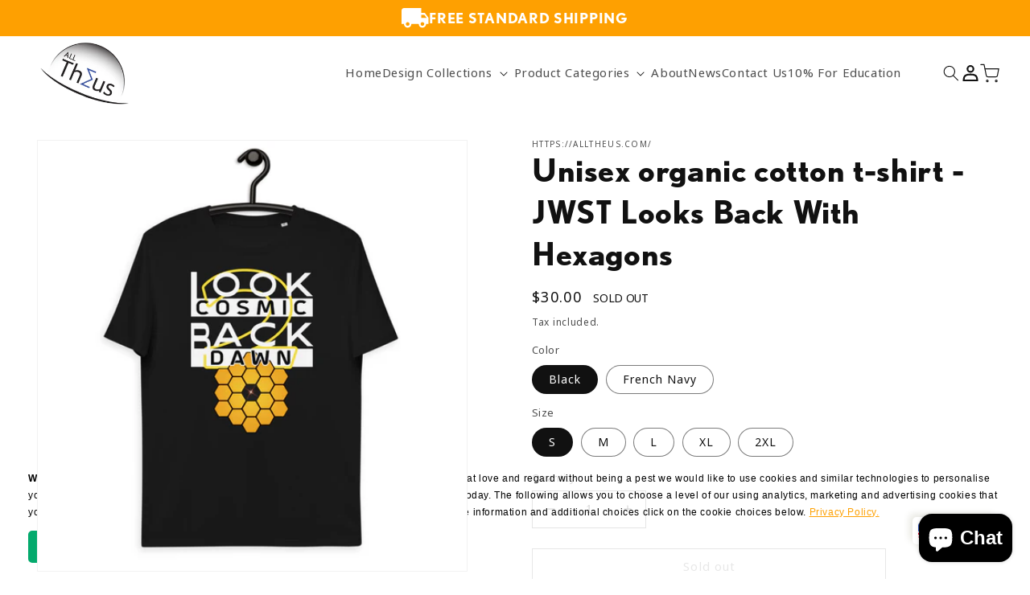

--- FILE ---
content_type: text/html; charset=utf-8
request_url: https://alltheus.com/products/unisex-organic-cotton-t-shirt-james-webb-looks-back-w-hexagon
body_size: 40462
content:
<!doctype html>
<html class="no-js" lang="en">
  <head>

    <script>
  var wpShopifyTracking = {}

  

  
    wpShopifyTracking.product =
      {
        collections: 'All,Best selling products,Clothing Men,Clothing Men,Clothing Women,Clothing Women,Mens T-shirts,Mens Tops,New products,Space, Its big!,Womens T-shirts',
        tags: 'clothing-men,clothing-women,Cosmos,James Webb,JWST,mens-T-shirts,mens-tops,Space,womens-t-shirts'
      }
  
</script>

    
    <meta charset="utf-8">
    <meta http-equiv="X-UA-Compatible" content="IE=edge">
    <meta name="viewport" content="width=device-width,initial-scale=1">
    <meta name="theme-color" content="">
    <link rel="canonical" href="https://alltheus.com/products/unisex-organic-cotton-t-shirt-james-webb-looks-back-w-hexagon">
    <link rel="preconnect" href="https://cdn.shopify.com" crossorigin>
    <link rel="stylesheet" href="https://unpkg.com/swiper@8/swiper-bundle.min.css"/>
    <link rel="stylesheet" href="https://use.typekit.net/cde6frs.css">
    <link rel="stylesheet" href="//code.jquery.com/ui/1.13.2/themes/base/jquery-ui.css">
    <script src="https://code.jquery.com/jquery-3.6.0.js"></script>
    <script src="https://code.jquery.com/ui/1.13.2/jquery-ui.js"></script>
    <script>
    window.dataLayer = window.dataLayer || [];
</script>

    <!-- Google tag (gtag.js) -->
<script async src="https://www.googletagmanager.com/gtag/js?id=G-V6KTQ9PBVF"></script>
<script>
  window.dataLayer = window.dataLayer || [];
  function gtag(){dataLayer.push(arguments);}
  gtag('js', new Date());

  gtag('config', 'G-V6KTQ9PBVF');
</script>

    <!-- Google Tag Manager -->
<script>(function(w,d,s,l,i){w[l]=w[l]||[];w[l].push({'gtm.start':
new Date().getTime(),event:'gtm.js'});var f=d.getElementsByTagName(s)[0],
j=d.createElement(s),dl=l!='dataLayer'?'&l='+l:'';j.async=true;j.src=
'https://www.googletagmanager.com/gtm.js?id='+i+dl;f.parentNode.insertBefore(j,f);
})(window,document,'script','dataLayer','GTM-M7HSDMF');</script>
<!-- End Google Tag Manager --><link rel="icon" type="image/png" href="//alltheus.com/cdn/shop/files/logo_360x_2x_49ce355e-3fec-4fe0-8b7b-8f06b65ae5b3.png?crop=center&height=32&v=1667345876&width=32"><link rel="preconnect" href="https://fonts.shopifycdn.com" crossorigin><title>
      Unisex organic cotton t-shirt - JWST Looks Back With Hexagons
 &ndash; https://alltheus.com/</title>

    
      <meta name="description" content="Design Backstory Whatever you think of the James Webb space telescope (JWST) naming controversy it will be an amazing instrument hopefully enabling us to peer back closer to when the first suns ignited in the first galaxies and improve humanity&#39;s search for exoplanets. As another item in the astronomers, astrophysicist">
    

    

<meta property="og:site_name" content="https://alltheus.com/">
<meta property="og:url" content="https://alltheus.com/products/unisex-organic-cotton-t-shirt-james-webb-looks-back-w-hexagon">
<meta property="og:title" content="Unisex organic cotton t-shirt - JWST Looks Back With Hexagons">
<meta property="og:type" content="product">
<meta property="og:description" content="Design Backstory Whatever you think of the James Webb space telescope (JWST) naming controversy it will be an amazing instrument hopefully enabling us to peer back closer to when the first suns ignited in the first galaxies and improve humanity&#39;s search for exoplanets. As another item in the astronomers, astrophysicist"><meta property="og:image" content="http://alltheus.com/cdn/shop/products/unisex-organic-cotton-t-shirt-french-navy-front-61c0257e48117.jpg?v=1639982468">
  <meta property="og:image:secure_url" content="https://alltheus.com/cdn/shop/products/unisex-organic-cotton-t-shirt-french-navy-front-61c0257e48117.jpg?v=1639982468">
  <meta property="og:image:width" content="1000">
  <meta property="og:image:height" content="1000"><meta property="og:price:amount" content="30.00">
  <meta property="og:price:currency" content="USD"><meta name="twitter:site" content="@AllTheusOnLBD"><meta name="twitter:card" content="summary_large_image">
<meta name="twitter:title" content="Unisex organic cotton t-shirt - JWST Looks Back With Hexagons">
<meta name="twitter:description" content="Design Backstory Whatever you think of the James Webb space telescope (JWST) naming controversy it will be an amazing instrument hopefully enabling us to peer back closer to when the first suns ignited in the first galaxies and improve humanity&#39;s search for exoplanets. As another item in the astronomers, astrophysicist">


    <script src="//alltheus.com/cdn/shop/t/21/assets/global.js?v=24850326154503943211657217511" defer="defer"></script>
    <script>window.performance && window.performance.mark && window.performance.mark('shopify.content_for_header.start');</script><meta name="google-site-verification" content="Wn5f482g_CI6cKSLopq03LVTBeooa70Is3D9XA7O9_I">
<meta name="google-site-verification" content="NtF7C6dpfDr45rbBrGRcI5TRppvmvZub--wi3bWxx-A">
<meta name="google-site-verification" content="wY5QacobF_qc-BcrXX4dG2Ia7UtFI22JhJ0FDPaW-NM">
<meta name="facebook-domain-verification" content="sdhyoafe2su0dkb3s7rd90wniq14s6">
<meta id="shopify-digital-wallet" name="shopify-digital-wallet" content="/51359842481/digital_wallets/dialog">
<meta name="shopify-checkout-api-token" content="de6b317dfe604e932efcd1c1c9e61145">
<link rel="alternate" type="application/json+oembed" href="https://alltheus.com/products/unisex-organic-cotton-t-shirt-james-webb-looks-back-w-hexagon.oembed">
<script async="async" src="/checkouts/internal/preloads.js?locale=en-US"></script>
<link rel="preconnect" href="https://shop.app" crossorigin="anonymous">
<script async="async" src="https://shop.app/checkouts/internal/preloads.js?locale=en-US&shop_id=51359842481" crossorigin="anonymous"></script>
<script id="apple-pay-shop-capabilities" type="application/json">{"shopId":51359842481,"countryCode":"AU","currencyCode":"USD","merchantCapabilities":["supports3DS"],"merchantId":"gid:\/\/shopify\/Shop\/51359842481","merchantName":"https:\/\/alltheus.com\/","requiredBillingContactFields":["postalAddress","email","phone"],"requiredShippingContactFields":["postalAddress","email","phone"],"shippingType":"shipping","supportedNetworks":["visa","masterCard","amex","jcb"],"total":{"type":"pending","label":"https:\/\/alltheus.com\/","amount":"1.00"},"shopifyPaymentsEnabled":true,"supportsSubscriptions":true}</script>
<script id="shopify-features" type="application/json">{"accessToken":"de6b317dfe604e932efcd1c1c9e61145","betas":["rich-media-storefront-analytics"],"domain":"alltheus.com","predictiveSearch":true,"shopId":51359842481,"locale":"en"}</script>
<script>var Shopify = Shopify || {};
Shopify.shop = "https-alltheus-com.myshopify.com";
Shopify.locale = "en";
Shopify.currency = {"active":"USD","rate":"1.0"};
Shopify.country = "US";
Shopify.theme = {"name":"Alltheus | Wishpond","id":130662564017,"schema_name":"Dawn","schema_version":"6.0.2","theme_store_id":null,"role":"main"};
Shopify.theme.handle = "null";
Shopify.theme.style = {"id":null,"handle":null};
Shopify.cdnHost = "alltheus.com/cdn";
Shopify.routes = Shopify.routes || {};
Shopify.routes.root = "/";</script>
<script type="module">!function(o){(o.Shopify=o.Shopify||{}).modules=!0}(window);</script>
<script>!function(o){function n(){var o=[];function n(){o.push(Array.prototype.slice.apply(arguments))}return n.q=o,n}var t=o.Shopify=o.Shopify||{};t.loadFeatures=n(),t.autoloadFeatures=n()}(window);</script>
<script>
  window.ShopifyPay = window.ShopifyPay || {};
  window.ShopifyPay.apiHost = "shop.app\/pay";
  window.ShopifyPay.redirectState = null;
</script>
<script id="shop-js-analytics" type="application/json">{"pageType":"product"}</script>
<script defer="defer" async type="module" src="//alltheus.com/cdn/shopifycloud/shop-js/modules/v2/client.init-shop-cart-sync_C5BV16lS.en.esm.js"></script>
<script defer="defer" async type="module" src="//alltheus.com/cdn/shopifycloud/shop-js/modules/v2/chunk.common_CygWptCX.esm.js"></script>
<script type="module">
  await import("//alltheus.com/cdn/shopifycloud/shop-js/modules/v2/client.init-shop-cart-sync_C5BV16lS.en.esm.js");
await import("//alltheus.com/cdn/shopifycloud/shop-js/modules/v2/chunk.common_CygWptCX.esm.js");

  window.Shopify.SignInWithShop?.initShopCartSync?.({"fedCMEnabled":true,"windoidEnabled":true});

</script>
<script>
  window.Shopify = window.Shopify || {};
  if (!window.Shopify.featureAssets) window.Shopify.featureAssets = {};
  window.Shopify.featureAssets['shop-js'] = {"shop-cart-sync":["modules/v2/client.shop-cart-sync_ZFArdW7E.en.esm.js","modules/v2/chunk.common_CygWptCX.esm.js"],"init-fed-cm":["modules/v2/client.init-fed-cm_CmiC4vf6.en.esm.js","modules/v2/chunk.common_CygWptCX.esm.js"],"shop-button":["modules/v2/client.shop-button_tlx5R9nI.en.esm.js","modules/v2/chunk.common_CygWptCX.esm.js"],"shop-cash-offers":["modules/v2/client.shop-cash-offers_DOA2yAJr.en.esm.js","modules/v2/chunk.common_CygWptCX.esm.js","modules/v2/chunk.modal_D71HUcav.esm.js"],"init-windoid":["modules/v2/client.init-windoid_sURxWdc1.en.esm.js","modules/v2/chunk.common_CygWptCX.esm.js"],"shop-toast-manager":["modules/v2/client.shop-toast-manager_ClPi3nE9.en.esm.js","modules/v2/chunk.common_CygWptCX.esm.js"],"init-shop-email-lookup-coordinator":["modules/v2/client.init-shop-email-lookup-coordinator_B8hsDcYM.en.esm.js","modules/v2/chunk.common_CygWptCX.esm.js"],"init-shop-cart-sync":["modules/v2/client.init-shop-cart-sync_C5BV16lS.en.esm.js","modules/v2/chunk.common_CygWptCX.esm.js"],"avatar":["modules/v2/client.avatar_BTnouDA3.en.esm.js"],"pay-button":["modules/v2/client.pay-button_FdsNuTd3.en.esm.js","modules/v2/chunk.common_CygWptCX.esm.js"],"init-customer-accounts":["modules/v2/client.init-customer-accounts_DxDtT_ad.en.esm.js","modules/v2/client.shop-login-button_C5VAVYt1.en.esm.js","modules/v2/chunk.common_CygWptCX.esm.js","modules/v2/chunk.modal_D71HUcav.esm.js"],"init-shop-for-new-customer-accounts":["modules/v2/client.init-shop-for-new-customer-accounts_ChsxoAhi.en.esm.js","modules/v2/client.shop-login-button_C5VAVYt1.en.esm.js","modules/v2/chunk.common_CygWptCX.esm.js","modules/v2/chunk.modal_D71HUcav.esm.js"],"shop-login-button":["modules/v2/client.shop-login-button_C5VAVYt1.en.esm.js","modules/v2/chunk.common_CygWptCX.esm.js","modules/v2/chunk.modal_D71HUcav.esm.js"],"init-customer-accounts-sign-up":["modules/v2/client.init-customer-accounts-sign-up_CPSyQ0Tj.en.esm.js","modules/v2/client.shop-login-button_C5VAVYt1.en.esm.js","modules/v2/chunk.common_CygWptCX.esm.js","modules/v2/chunk.modal_D71HUcav.esm.js"],"shop-follow-button":["modules/v2/client.shop-follow-button_Cva4Ekp9.en.esm.js","modules/v2/chunk.common_CygWptCX.esm.js","modules/v2/chunk.modal_D71HUcav.esm.js"],"checkout-modal":["modules/v2/client.checkout-modal_BPM8l0SH.en.esm.js","modules/v2/chunk.common_CygWptCX.esm.js","modules/v2/chunk.modal_D71HUcav.esm.js"],"lead-capture":["modules/v2/client.lead-capture_Bi8yE_yS.en.esm.js","modules/v2/chunk.common_CygWptCX.esm.js","modules/v2/chunk.modal_D71HUcav.esm.js"],"shop-login":["modules/v2/client.shop-login_D6lNrXab.en.esm.js","modules/v2/chunk.common_CygWptCX.esm.js","modules/v2/chunk.modal_D71HUcav.esm.js"],"payment-terms":["modules/v2/client.payment-terms_CZxnsJam.en.esm.js","modules/v2/chunk.common_CygWptCX.esm.js","modules/v2/chunk.modal_D71HUcav.esm.js"]};
</script>
<script>(function() {
  var isLoaded = false;
  function asyncLoad() {
    if (isLoaded) return;
    isLoaded = true;
    var urls = ["https:\/\/cookie-bar.salessquad.co.uk\/scripts\/fcb_71ecbd6507b98836af7cf4c0ea9d23bc.js?shop=https-alltheus-com.myshopify.com","https:\/\/cdn.shopify.com\/s\/files\/1\/0513\/5984\/2481\/t\/15\/assets\/globo.menu.init.js?v=1637326800\u0026shop=https-alltheus-com.myshopify.com","https:\/\/cdn.shopify.com\/s\/files\/1\/0449\/2568\/1820\/t\/4\/assets\/booster_currency.js?v=1624978055\u0026shop=https-alltheus-com.myshopify.com","\/\/cdn.shopify.com\/proxy\/123e848bb97d0a68f538395222627b9f8b7a45e06ddcc6db9aee62ffad1661bc\/static.cdn.printful.com\/static\/js\/external\/shopify-product-customizer.js?v=0.28\u0026shop=https-alltheus-com.myshopify.com\u0026sp-cache-control=cHVibGljLCBtYXgtYWdlPTkwMA","\/\/cdn.wishpond.net\/connect.js?merchantId=1586813\u0026writeKey=f716a24176c7\u0026shop=https-alltheus-com.myshopify.com","https:\/\/getwinback.com\/new-winback\/assets\/js\/winback.js?shop=https-alltheus-com.myshopify.com"];
    for (var i = 0; i < urls.length; i++) {
      var s = document.createElement('script');
      s.type = 'text/javascript';
      s.async = true;
      s.src = urls[i];
      var x = document.getElementsByTagName('script')[0];
      x.parentNode.insertBefore(s, x);
    }
  };
  if(window.attachEvent) {
    window.attachEvent('onload', asyncLoad);
  } else {
    window.addEventListener('load', asyncLoad, false);
  }
})();</script>
<script id="__st">var __st={"a":51359842481,"offset":-18000,"reqid":"8e37304b-f566-41a9-9dc3-36a58e1bb663-1768739959","pageurl":"alltheus.com\/products\/unisex-organic-cotton-t-shirt-james-webb-looks-back-w-hexagon","u":"73890749b191","p":"product","rtyp":"product","rid":7080257061041};</script>
<script>window.ShopifyPaypalV4VisibilityTracking = true;</script>
<script id="captcha-bootstrap">!function(){'use strict';const t='contact',e='account',n='new_comment',o=[[t,t],['blogs',n],['comments',n],[t,'customer']],c=[[e,'customer_login'],[e,'guest_login'],[e,'recover_customer_password'],[e,'create_customer']],r=t=>t.map((([t,e])=>`form[action*='/${t}']:not([data-nocaptcha='true']) input[name='form_type'][value='${e}']`)).join(','),a=t=>()=>t?[...document.querySelectorAll(t)].map((t=>t.form)):[];function s(){const t=[...o],e=r(t);return a(e)}const i='password',u='form_key',d=['recaptcha-v3-token','g-recaptcha-response','h-captcha-response',i],f=()=>{try{return window.sessionStorage}catch{return}},m='__shopify_v',_=t=>t.elements[u];function p(t,e,n=!1){try{const o=window.sessionStorage,c=JSON.parse(o.getItem(e)),{data:r}=function(t){const{data:e,action:n}=t;return t[m]||n?{data:e,action:n}:{data:t,action:n}}(c);for(const[e,n]of Object.entries(r))t.elements[e]&&(t.elements[e].value=n);n&&o.removeItem(e)}catch(o){console.error('form repopulation failed',{error:o})}}const l='form_type',E='cptcha';function T(t){t.dataset[E]=!0}const w=window,h=w.document,L='Shopify',v='ce_forms',y='captcha';let A=!1;((t,e)=>{const n=(g='f06e6c50-85a8-45c8-87d0-21a2b65856fe',I='https://cdn.shopify.com/shopifycloud/storefront-forms-hcaptcha/ce_storefront_forms_captcha_hcaptcha.v1.5.2.iife.js',D={infoText:'Protected by hCaptcha',privacyText:'Privacy',termsText:'Terms'},(t,e,n)=>{const o=w[L][v],c=o.bindForm;if(c)return c(t,g,e,D).then(n);var r;o.q.push([[t,g,e,D],n]),r=I,A||(h.body.append(Object.assign(h.createElement('script'),{id:'captcha-provider',async:!0,src:r})),A=!0)});var g,I,D;w[L]=w[L]||{},w[L][v]=w[L][v]||{},w[L][v].q=[],w[L][y]=w[L][y]||{},w[L][y].protect=function(t,e){n(t,void 0,e),T(t)},Object.freeze(w[L][y]),function(t,e,n,w,h,L){const[v,y,A,g]=function(t,e,n){const i=e?o:[],u=t?c:[],d=[...i,...u],f=r(d),m=r(i),_=r(d.filter((([t,e])=>n.includes(e))));return[a(f),a(m),a(_),s()]}(w,h,L),I=t=>{const e=t.target;return e instanceof HTMLFormElement?e:e&&e.form},D=t=>v().includes(t);t.addEventListener('submit',(t=>{const e=I(t);if(!e)return;const n=D(e)&&!e.dataset.hcaptchaBound&&!e.dataset.recaptchaBound,o=_(e),c=g().includes(e)&&(!o||!o.value);(n||c)&&t.preventDefault(),c&&!n&&(function(t){try{if(!f())return;!function(t){const e=f();if(!e)return;const n=_(t);if(!n)return;const o=n.value;o&&e.removeItem(o)}(t);const e=Array.from(Array(32),(()=>Math.random().toString(36)[2])).join('');!function(t,e){_(t)||t.append(Object.assign(document.createElement('input'),{type:'hidden',name:u})),t.elements[u].value=e}(t,e),function(t,e){const n=f();if(!n)return;const o=[...t.querySelectorAll(`input[type='${i}']`)].map((({name:t})=>t)),c=[...d,...o],r={};for(const[a,s]of new FormData(t).entries())c.includes(a)||(r[a]=s);n.setItem(e,JSON.stringify({[m]:1,action:t.action,data:r}))}(t,e)}catch(e){console.error('failed to persist form',e)}}(e),e.submit())}));const S=(t,e)=>{t&&!t.dataset[E]&&(n(t,e.some((e=>e===t))),T(t))};for(const o of['focusin','change'])t.addEventListener(o,(t=>{const e=I(t);D(e)&&S(e,y())}));const B=e.get('form_key'),M=e.get(l),P=B&&M;t.addEventListener('DOMContentLoaded',(()=>{const t=y();if(P)for(const e of t)e.elements[l].value===M&&p(e,B);[...new Set([...A(),...v().filter((t=>'true'===t.dataset.shopifyCaptcha))])].forEach((e=>S(e,t)))}))}(h,new URLSearchParams(w.location.search),n,t,e,['guest_login'])})(!0,!0)}();</script>
<script integrity="sha256-4kQ18oKyAcykRKYeNunJcIwy7WH5gtpwJnB7kiuLZ1E=" data-source-attribution="shopify.loadfeatures" defer="defer" src="//alltheus.com/cdn/shopifycloud/storefront/assets/storefront/load_feature-a0a9edcb.js" crossorigin="anonymous"></script>
<script crossorigin="anonymous" defer="defer" src="//alltheus.com/cdn/shopifycloud/storefront/assets/shopify_pay/storefront-65b4c6d7.js?v=20250812"></script>
<script data-source-attribution="shopify.dynamic_checkout.dynamic.init">var Shopify=Shopify||{};Shopify.PaymentButton=Shopify.PaymentButton||{isStorefrontPortableWallets:!0,init:function(){window.Shopify.PaymentButton.init=function(){};var t=document.createElement("script");t.src="https://alltheus.com/cdn/shopifycloud/portable-wallets/latest/portable-wallets.en.js",t.type="module",document.head.appendChild(t)}};
</script>
<script data-source-attribution="shopify.dynamic_checkout.buyer_consent">
  function portableWalletsHideBuyerConsent(e){var t=document.getElementById("shopify-buyer-consent"),n=document.getElementById("shopify-subscription-policy-button");t&&n&&(t.classList.add("hidden"),t.setAttribute("aria-hidden","true"),n.removeEventListener("click",e))}function portableWalletsShowBuyerConsent(e){var t=document.getElementById("shopify-buyer-consent"),n=document.getElementById("shopify-subscription-policy-button");t&&n&&(t.classList.remove("hidden"),t.removeAttribute("aria-hidden"),n.addEventListener("click",e))}window.Shopify?.PaymentButton&&(window.Shopify.PaymentButton.hideBuyerConsent=portableWalletsHideBuyerConsent,window.Shopify.PaymentButton.showBuyerConsent=portableWalletsShowBuyerConsent);
</script>
<script>
  function portableWalletsCleanup(e){e&&e.src&&console.error("Failed to load portable wallets script "+e.src);var t=document.querySelectorAll("shopify-accelerated-checkout .shopify-payment-button__skeleton, shopify-accelerated-checkout-cart .wallet-cart-button__skeleton"),e=document.getElementById("shopify-buyer-consent");for(let e=0;e<t.length;e++)t[e].remove();e&&e.remove()}function portableWalletsNotLoadedAsModule(e){e instanceof ErrorEvent&&"string"==typeof e.message&&e.message.includes("import.meta")&&"string"==typeof e.filename&&e.filename.includes("portable-wallets")&&(window.removeEventListener("error",portableWalletsNotLoadedAsModule),window.Shopify.PaymentButton.failedToLoad=e,"loading"===document.readyState?document.addEventListener("DOMContentLoaded",window.Shopify.PaymentButton.init):window.Shopify.PaymentButton.init())}window.addEventListener("error",portableWalletsNotLoadedAsModule);
</script>

<script type="module" src="https://alltheus.com/cdn/shopifycloud/portable-wallets/latest/portable-wallets.en.js" onError="portableWalletsCleanup(this)" crossorigin="anonymous"></script>
<script nomodule>
  document.addEventListener("DOMContentLoaded", portableWalletsCleanup);
</script>

<link id="shopify-accelerated-checkout-styles" rel="stylesheet" media="screen" href="https://alltheus.com/cdn/shopifycloud/portable-wallets/latest/accelerated-checkout-backwards-compat.css" crossorigin="anonymous">
<style id="shopify-accelerated-checkout-cart">
        #shopify-buyer-consent {
  margin-top: 1em;
  display: inline-block;
  width: 100%;
}

#shopify-buyer-consent.hidden {
  display: none;
}

#shopify-subscription-policy-button {
  background: none;
  border: none;
  padding: 0;
  text-decoration: underline;
  font-size: inherit;
  cursor: pointer;
}

#shopify-subscription-policy-button::before {
  box-shadow: none;
}

      </style>
<script id="sections-script" data-sections="product-recommendations,header,custom-footer" defer="defer" src="//alltheus.com/cdn/shop/t/21/compiled_assets/scripts.js?v=5026"></script>
<script>window.performance && window.performance.mark && window.performance.mark('shopify.content_for_header.end');</script>


    <style data-shopify>
      @font-face {
  font-family: Assistant;
  font-weight: 400;
  font-style: normal;
  font-display: swap;
  src: url("//alltheus.com/cdn/fonts/assistant/assistant_n4.9120912a469cad1cc292572851508ca49d12e768.woff2") format("woff2"),
       url("//alltheus.com/cdn/fonts/assistant/assistant_n4.6e9875ce64e0fefcd3f4446b7ec9036b3ddd2985.woff") format("woff");
}

      @font-face {
  font-family: Assistant;
  font-weight: 700;
  font-style: normal;
  font-display: swap;
  src: url("//alltheus.com/cdn/fonts/assistant/assistant_n7.bf44452348ec8b8efa3aa3068825305886b1c83c.woff2") format("woff2"),
       url("//alltheus.com/cdn/fonts/assistant/assistant_n7.0c887fee83f6b3bda822f1150b912c72da0f7b64.woff") format("woff");
}

      
      
      @font-face {
  font-family: Assistant;
  font-weight: 400;
  font-style: normal;
  font-display: swap;
  src: url("//alltheus.com/cdn/fonts/assistant/assistant_n4.9120912a469cad1cc292572851508ca49d12e768.woff2") format("woff2"),
       url("//alltheus.com/cdn/fonts/assistant/assistant_n4.6e9875ce64e0fefcd3f4446b7ec9036b3ddd2985.woff") format("woff");
}


      :root {
        --font-body-family: 'noto-sans', sans-serif;
        --font-body-style: normal;
        --font-body-weight: 400;
        --font-body-weight-bold: 700;

        --font-heading-family: 'nobel', sans-serif;
        --font-heading-style: normal;
        --font-heading-weight: 700;

        --font-body-scale: 1.0;
        --font-heading-scale: 1.0;

        --color-base-text: 17, 17, 17;
        
        --color-shadow: 17, 17, 17;
        --color-base-background-1: 255, 255, 255;
        --color-base-background-2: 243, 243, 243;
        --color-base-solid-button-labels: 255, 255, 255;
        --color-base-outline-button-labels: 18, 18, 18;
        --color-base-accent-1: 18, 18, 18;
        --color-base-accent-2: 51, 79, 180;
        --payment-terms-background-color: #ffffff;

        --gradient-base-background-1: #ffffff;
        --gradient-base-background-2: #f3f3f3;
        --gradient-base-accent-1: #121212;
        --gradient-base-accent-2: #334fb4;

        --media-padding: px;
        --media-border-opacity: 0.05;
        --media-border-width: 1px;
        --media-radius: 0px;
        --media-shadow-opacity: 0.0;
        --media-shadow-horizontal-offset: 0px;
        --media-shadow-vertical-offset: 4px;
        --media-shadow-blur-radius: 5px;
        --media-shadow-visible: 0;

        --page-width: 160rem;
        --page-width-margin: 0rem;

        --card-image-padding: 0.0rem;
        --card-corner-radius: 0.0rem;
        --card-text-alignment: left;
        --card-border-width: 0.0rem;
        --card-border-opacity: 0.1;
        --card-shadow-opacity: 0.0;
        --card-shadow-visible: 0;
        --card-shadow-horizontal-offset: 0.0rem;
        --card-shadow-vertical-offset: 0.4rem;
        --card-shadow-blur-radius: 0.5rem;

        --badge-corner-radius: 4.0rem;

        --popup-border-width: 1px;
        --popup-border-opacity: 0.1;
        --popup-corner-radius: 0px;
        --popup-shadow-opacity: 0.0;
        --popup-shadow-horizontal-offset: 0px;
        --popup-shadow-vertical-offset: 4px;
        --popup-shadow-blur-radius: 5px;

        --drawer-border-width: 1px;
        --drawer-border-opacity: 0.1;
        --drawer-shadow-opacity: 0.0;
        --drawer-shadow-horizontal-offset: 0px;
        --drawer-shadow-vertical-offset: 4px;
        --drawer-shadow-blur-radius: 5px;

        --spacing-sections-desktop: 0px;
        --spacing-sections-mobile: 0px;

        --grid-desktop-vertical-spacing: 8px;
        --grid-desktop-horizontal-spacing: 8px;
        --grid-mobile-vertical-spacing: 4px;
        --grid-mobile-horizontal-spacing: 4px;

        --text-boxes-border-opacity: 0.1;
        --text-boxes-border-width: 0px;
        --text-boxes-radius: 0px;
        --text-boxes-shadow-opacity: 0.0;
        --text-boxes-shadow-visible: 0;
        --text-boxes-shadow-horizontal-offset: 0px;
        --text-boxes-shadow-vertical-offset: 4px;
        --text-boxes-shadow-blur-radius: 5px;

        --buttons-radius: 0px;
        --buttons-radius-outset: 0px;
        --buttons-border-width: 1px;
        --buttons-border-opacity: 1.0;
        --buttons-shadow-opacity: 0.0;
        --buttons-shadow-visible: 0;
        --buttons-shadow-horizontal-offset: 0px;
        --buttons-shadow-vertical-offset: 4px;
        --buttons-shadow-blur-radius: 5px;
        --buttons-border-offset: 0px;

        --inputs-radius: 0px;
        --inputs-border-width: 1px;
        --inputs-border-opacity: 0.55;
        --inputs-shadow-opacity: 0.0;
        --inputs-shadow-horizontal-offset: 0px;
        --inputs-margin-offset: 0px;
        --inputs-shadow-vertical-offset: 4px;
        --inputs-shadow-blur-radius: 5px;
        --inputs-radius-outset: 0px;

        --variant-pills-radius: 40px;
        --variant-pills-border-width: 1px;
        --variant-pills-border-opacity: 0.55;
        --variant-pills-shadow-opacity: 0.0;
        --variant-pills-shadow-horizontal-offset: 0px;
        --variant-pills-shadow-vertical-offset: 4px;
        --variant-pills-shadow-blur-radius: 5px;
      }

      *,
      *::before,
      *::after {
        box-sizing: inherit;
      }

      html {
        box-sizing: border-box;
        font-size: calc(var(--font-body-scale) * 62.5%);
        height: 100%;
      }

      body {
        display: grid;
        grid-template-rows: auto auto 1fr auto;
        grid-template-columns: 100%;
        min-height: 100%;
        margin: 0;
        font-size: 1.5rem;
        letter-spacing: 0.06rem;
        line-height: calc(1 + 0.8 / var(--font-body-scale));
        font-family: var(--font-body-family);
        font-style: var(--font-body-style);
        font-weight: var(--font-body-weight);
      }

      @media screen and (min-width: 750px) {
        body {
          font-size: 1.6rem;
        }
      }

       
          .header__icon svg path {
            stroke: #111111;
          }
          
          .list-social__link svg {
            color: #FFFFFF;
          }
      
    </style>

    <link href="//alltheus.com/cdn/shop/t/21/assets/base.css?v=126460696669054116871667346256" rel="stylesheet" type="text/css" media="all" />
<link rel="preload" as="font" href="//alltheus.com/cdn/fonts/assistant/assistant_n4.9120912a469cad1cc292572851508ca49d12e768.woff2" type="font/woff2" crossorigin><link rel="preload" as="font" href="//alltheus.com/cdn/fonts/assistant/assistant_n4.9120912a469cad1cc292572851508ca49d12e768.woff2" type="font/woff2" crossorigin><link rel="stylesheet" href="//alltheus.com/cdn/shop/t/21/assets/component-predictive-search.css?v=165644661289088488651657217511" media="print" onload="this.media='all'"><script>document.documentElement.className = document.documentElement.className.replace('no-js', 'js');
    if (Shopify.designMode) {
      document.documentElement.classList.add('shopify-design-mode');
    }
    </script>
    
    
    <script async="async" src="//cdn.wishpond.net/connect.js?merchantId=1586813&amp;writeKey=f716a24176c7" type="text/javascript"></script>

    <!-- Google tag (gtag.js) -->
    <script async src="https://www.googletagmanager.com/gtag/js?id=G-V6KTQ9PBVF"></script>
    <script>
      window.dataLayer = window.dataLayer || [];
      function gtag(){dataLayer.push(arguments);}
      gtag('js', new Date());    
      gtag('config', 'G-V6KTQ9PBVF');
      window['ga-disable-G-V6KTQ9PBVF'] = false;
    </script>

     <!-- Google tag (gtag.js) -->
    <script async src="https://www.googletagmanager.com/gtag/js?id=G-DZTS1DQQVR"></script>
      <script>
      window.dataLayer = window.dataLayer || [];
      function gtag(){dataLayer.push(arguments);}
      gtag('js', new Date());    
      gtag('config', 'G-DZTS1DQQVR');
      window['ga-disable-G-DZTS1DQQVR'] = true;
    </script>
    
    <script>
      const enable_google = () =>{
        window['ga-disable-G-V6KTQ9PBVF'] = true;
        window['ga-disable-G-DZTS1DQQVR'] = false;
      }
      const disable_google = () => {
        window['ga-disable-G-V6KTQ9PBVF'] = false;
        window['ga-disable-G-DZTS1DQQVR'] = true;
      }
      const getBannerEl = () => document.getElementById('cookie-consent-banner');
      const hideBanner = (res) => { getBannerEl().style.display = 'none'; }
      const showBanner = () =>{ getBannerEl().style.display = 'block';}
      const choices = () => {document.getElementById('options-cookies').style.display = 'block';}
      const cancel_choices = () =>  {document.getElementById('options-cookies').style.display = 'none';}
      const save_choices = () =>{
        let marketing   = document.getElementById('marketing').checked;
        let preferences = document.getElementById('preferences').checked;
        let analytics   = document.getElementById('analytics').checked;
        let sale_data   = document.getElementById('sale_data').checked;

        analytics == false ? disable_google() : enable_google();        
        
        window.Shopify.customerPrivacy.setTrackingConsent({
          "analytics":    analytics,
          "marketing":    marketing,
          "preferences":  preferences,
          "sale_of_data": sale_data,
        },
            () => hideBanner()
        ); 
      }
      const handleAccept = (e) => {
        enable_google();
        window.Shopify.customerPrivacy.setTrackingConsent(true, hideBanner);
        document.addEventListener('trackingConsentAccepted',function() {
          console.log('trackingConsentAccepted event fired');
        });
      }

      const handleDecline = () => {
        disable_google();
        window.Shopify.customerPrivacy.setTrackingConsent(false,hideBanner); 
      }

      let initCookieBanner = () => {
          //console.log(window.Shopify.customerPrivacy.currentVisitorConsent())
          if(window.Shopify.customerPrivacy.userCanBeTracked() &&  window.Shopify.customerPrivacy.getTrackingConsent() === 'no_interaction')
            showBanner();
      }
        
      window.Shopify.loadFeatures([{
          name: 'consent-tracking-api',
          version: '0.1',
        }],
      function(error) {
        if (error) {
          throw error;
        }
        initCookieBanner();
      });
  </script>
<script src="https://cdn.shopify.com/extensions/7bc9bb47-adfa-4267-963e-cadee5096caf/inbox-1252/assets/inbox-chat-loader.js" type="text/javascript" defer="defer"></script>
<script src="https://cdn.shopify.com/extensions/a9a32278-85fd-435d-a2e4-15afbc801656/nova-multi-currency-converter-1/assets/nova-cur-app-embed.js" type="text/javascript" defer="defer"></script>
<link href="https://cdn.shopify.com/extensions/a9a32278-85fd-435d-a2e4-15afbc801656/nova-multi-currency-converter-1/assets/nova-cur.css" rel="stylesheet" type="text/css" media="all">
<link href="https://monorail-edge.shopifysvc.com" rel="dns-prefetch">
<script>(function(){if ("sendBeacon" in navigator && "performance" in window) {try {var session_token_from_headers = performance.getEntriesByType('navigation')[0].serverTiming.find(x => x.name == '_s').description;} catch {var session_token_from_headers = undefined;}var session_cookie_matches = document.cookie.match(/_shopify_s=([^;]*)/);var session_token_from_cookie = session_cookie_matches && session_cookie_matches.length === 2 ? session_cookie_matches[1] : "";var session_token = session_token_from_headers || session_token_from_cookie || "";function handle_abandonment_event(e) {var entries = performance.getEntries().filter(function(entry) {return /monorail-edge.shopifysvc.com/.test(entry.name);});if (!window.abandonment_tracked && entries.length === 0) {window.abandonment_tracked = true;var currentMs = Date.now();var navigation_start = performance.timing.navigationStart;var payload = {shop_id: 51359842481,url: window.location.href,navigation_start,duration: currentMs - navigation_start,session_token,page_type: "product"};window.navigator.sendBeacon("https://monorail-edge.shopifysvc.com/v1/produce", JSON.stringify({schema_id: "online_store_buyer_site_abandonment/1.1",payload: payload,metadata: {event_created_at_ms: currentMs,event_sent_at_ms: currentMs}}));}}window.addEventListener('pagehide', handle_abandonment_event);}}());</script>
<script id="web-pixels-manager-setup">(function e(e,d,r,n,o){if(void 0===o&&(o={}),!Boolean(null===(a=null===(i=window.Shopify)||void 0===i?void 0:i.analytics)||void 0===a?void 0:a.replayQueue)){var i,a;window.Shopify=window.Shopify||{};var t=window.Shopify;t.analytics=t.analytics||{};var s=t.analytics;s.replayQueue=[],s.publish=function(e,d,r){return s.replayQueue.push([e,d,r]),!0};try{self.performance.mark("wpm:start")}catch(e){}var l=function(){var e={modern:/Edge?\/(1{2}[4-9]|1[2-9]\d|[2-9]\d{2}|\d{4,})\.\d+(\.\d+|)|Firefox\/(1{2}[4-9]|1[2-9]\d|[2-9]\d{2}|\d{4,})\.\d+(\.\d+|)|Chrom(ium|e)\/(9{2}|\d{3,})\.\d+(\.\d+|)|(Maci|X1{2}).+ Version\/(15\.\d+|(1[6-9]|[2-9]\d|\d{3,})\.\d+)([,.]\d+|)( \(\w+\)|)( Mobile\/\w+|) Safari\/|Chrome.+OPR\/(9{2}|\d{3,})\.\d+\.\d+|(CPU[ +]OS|iPhone[ +]OS|CPU[ +]iPhone|CPU IPhone OS|CPU iPad OS)[ +]+(15[._]\d+|(1[6-9]|[2-9]\d|\d{3,})[._]\d+)([._]\d+|)|Android:?[ /-](13[3-9]|1[4-9]\d|[2-9]\d{2}|\d{4,})(\.\d+|)(\.\d+|)|Android.+Firefox\/(13[5-9]|1[4-9]\d|[2-9]\d{2}|\d{4,})\.\d+(\.\d+|)|Android.+Chrom(ium|e)\/(13[3-9]|1[4-9]\d|[2-9]\d{2}|\d{4,})\.\d+(\.\d+|)|SamsungBrowser\/([2-9]\d|\d{3,})\.\d+/,legacy:/Edge?\/(1[6-9]|[2-9]\d|\d{3,})\.\d+(\.\d+|)|Firefox\/(5[4-9]|[6-9]\d|\d{3,})\.\d+(\.\d+|)|Chrom(ium|e)\/(5[1-9]|[6-9]\d|\d{3,})\.\d+(\.\d+|)([\d.]+$|.*Safari\/(?![\d.]+ Edge\/[\d.]+$))|(Maci|X1{2}).+ Version\/(10\.\d+|(1[1-9]|[2-9]\d|\d{3,})\.\d+)([,.]\d+|)( \(\w+\)|)( Mobile\/\w+|) Safari\/|Chrome.+OPR\/(3[89]|[4-9]\d|\d{3,})\.\d+\.\d+|(CPU[ +]OS|iPhone[ +]OS|CPU[ +]iPhone|CPU IPhone OS|CPU iPad OS)[ +]+(10[._]\d+|(1[1-9]|[2-9]\d|\d{3,})[._]\d+)([._]\d+|)|Android:?[ /-](13[3-9]|1[4-9]\d|[2-9]\d{2}|\d{4,})(\.\d+|)(\.\d+|)|Mobile Safari.+OPR\/([89]\d|\d{3,})\.\d+\.\d+|Android.+Firefox\/(13[5-9]|1[4-9]\d|[2-9]\d{2}|\d{4,})\.\d+(\.\d+|)|Android.+Chrom(ium|e)\/(13[3-9]|1[4-9]\d|[2-9]\d{2}|\d{4,})\.\d+(\.\d+|)|Android.+(UC? ?Browser|UCWEB|U3)[ /]?(15\.([5-9]|\d{2,})|(1[6-9]|[2-9]\d|\d{3,})\.\d+)\.\d+|SamsungBrowser\/(5\.\d+|([6-9]|\d{2,})\.\d+)|Android.+MQ{2}Browser\/(14(\.(9|\d{2,})|)|(1[5-9]|[2-9]\d|\d{3,})(\.\d+|))(\.\d+|)|K[Aa][Ii]OS\/(3\.\d+|([4-9]|\d{2,})\.\d+)(\.\d+|)/},d=e.modern,r=e.legacy,n=navigator.userAgent;return n.match(d)?"modern":n.match(r)?"legacy":"unknown"}(),u="modern"===l?"modern":"legacy",c=(null!=n?n:{modern:"",legacy:""})[u],f=function(e){return[e.baseUrl,"/wpm","/b",e.hashVersion,"modern"===e.buildTarget?"m":"l",".js"].join("")}({baseUrl:d,hashVersion:r,buildTarget:u}),m=function(e){var d=e.version,r=e.bundleTarget,n=e.surface,o=e.pageUrl,i=e.monorailEndpoint;return{emit:function(e){var a=e.status,t=e.errorMsg,s=(new Date).getTime(),l=JSON.stringify({metadata:{event_sent_at_ms:s},events:[{schema_id:"web_pixels_manager_load/3.1",payload:{version:d,bundle_target:r,page_url:o,status:a,surface:n,error_msg:t},metadata:{event_created_at_ms:s}}]});if(!i)return console&&console.warn&&console.warn("[Web Pixels Manager] No Monorail endpoint provided, skipping logging."),!1;try{return self.navigator.sendBeacon.bind(self.navigator)(i,l)}catch(e){}var u=new XMLHttpRequest;try{return u.open("POST",i,!0),u.setRequestHeader("Content-Type","text/plain"),u.send(l),!0}catch(e){return console&&console.warn&&console.warn("[Web Pixels Manager] Got an unhandled error while logging to Monorail."),!1}}}}({version:r,bundleTarget:l,surface:e.surface,pageUrl:self.location.href,monorailEndpoint:e.monorailEndpoint});try{o.browserTarget=l,function(e){var d=e.src,r=e.async,n=void 0===r||r,o=e.onload,i=e.onerror,a=e.sri,t=e.scriptDataAttributes,s=void 0===t?{}:t,l=document.createElement("script"),u=document.querySelector("head"),c=document.querySelector("body");if(l.async=n,l.src=d,a&&(l.integrity=a,l.crossOrigin="anonymous"),s)for(var f in s)if(Object.prototype.hasOwnProperty.call(s,f))try{l.dataset[f]=s[f]}catch(e){}if(o&&l.addEventListener("load",o),i&&l.addEventListener("error",i),u)u.appendChild(l);else{if(!c)throw new Error("Did not find a head or body element to append the script");c.appendChild(l)}}({src:f,async:!0,onload:function(){if(!function(){var e,d;return Boolean(null===(d=null===(e=window.Shopify)||void 0===e?void 0:e.analytics)||void 0===d?void 0:d.initialized)}()){var d=window.webPixelsManager.init(e)||void 0;if(d){var r=window.Shopify.analytics;r.replayQueue.forEach((function(e){var r=e[0],n=e[1],o=e[2];d.publishCustomEvent(r,n,o)})),r.replayQueue=[],r.publish=d.publishCustomEvent,r.visitor=d.visitor,r.initialized=!0}}},onerror:function(){return m.emit({status:"failed",errorMsg:"".concat(f," has failed to load")})},sri:function(e){var d=/^sha384-[A-Za-z0-9+/=]+$/;return"string"==typeof e&&d.test(e)}(c)?c:"",scriptDataAttributes:o}),m.emit({status:"loading"})}catch(e){m.emit({status:"failed",errorMsg:(null==e?void 0:e.message)||"Unknown error"})}}})({shopId: 51359842481,storefrontBaseUrl: "https://alltheus.com",extensionsBaseUrl: "https://extensions.shopifycdn.com/cdn/shopifycloud/web-pixels-manager",monorailEndpoint: "https://monorail-edge.shopifysvc.com/unstable/produce_batch",surface: "storefront-renderer",enabledBetaFlags: ["2dca8a86"],webPixelsConfigList: [{"id":"1124630705","configuration":"{\"storeIdentity\":\"https-alltheus-com.myshopify.com\",\"baseURL\":\"https:\\\/\\\/api.printful.com\\\/shopify-pixels\"}","eventPayloadVersion":"v1","runtimeContext":"STRICT","scriptVersion":"74f275712857ab41bea9d998dcb2f9da","type":"APP","apiClientId":156624,"privacyPurposes":["ANALYTICS","MARKETING","SALE_OF_DATA"],"dataSharingAdjustments":{"protectedCustomerApprovalScopes":["read_customer_address","read_customer_email","read_customer_name","read_customer_personal_data","read_customer_phone"]}},{"id":"521830577","configuration":"{\"config\":\"{\\\"pixel_id\\\":\\\"G-V6KTQ9PBVF\\\",\\\"google_tag_ids\\\":[\\\"G-V6KTQ9PBVF\\\",\\\"AW-11071611435\\\",\\\"GT-PJ7P6JD\\\"],\\\"target_country\\\":\\\"US\\\",\\\"gtag_events\\\":[{\\\"type\\\":\\\"search\\\",\\\"action_label\\\":[\\\"G-V6KTQ9PBVF\\\",\\\"AW-11071611435\\\/iPvbCLT7g4oYEKvErZ8p\\\"]},{\\\"type\\\":\\\"begin_checkout\\\",\\\"action_label\\\":[\\\"G-V6KTQ9PBVF\\\",\\\"AW-11071611435\\\/XV3OCLH7g4oYEKvErZ8p\\\"]},{\\\"type\\\":\\\"view_item\\\",\\\"action_label\\\":[\\\"G-V6KTQ9PBVF\\\",\\\"AW-11071611435\\\/p8u-CKv7g4oYEKvErZ8p\\\",\\\"MC-47R88250F7\\\"]},{\\\"type\\\":\\\"purchase\\\",\\\"action_label\\\":[\\\"G-V6KTQ9PBVF\\\",\\\"AW-11071611435\\\/e4oLCO_3g4oYEKvErZ8p\\\",\\\"MC-47R88250F7\\\"]},{\\\"type\\\":\\\"page_view\\\",\\\"action_label\\\":[\\\"G-V6KTQ9PBVF\\\",\\\"AW-11071611435\\\/pERHCOz3g4oYEKvErZ8p\\\",\\\"MC-47R88250F7\\\"]},{\\\"type\\\":\\\"add_payment_info\\\",\\\"action_label\\\":[\\\"G-V6KTQ9PBVF\\\",\\\"AW-11071611435\\\/X-I9CLf7g4oYEKvErZ8p\\\"]},{\\\"type\\\":\\\"add_to_cart\\\",\\\"action_label\\\":[\\\"G-V6KTQ9PBVF\\\",\\\"AW-11071611435\\\/aQrMCK77g4oYEKvErZ8p\\\"]}],\\\"enable_monitoring_mode\\\":false}\"}","eventPayloadVersion":"v1","runtimeContext":"OPEN","scriptVersion":"b2a88bafab3e21179ed38636efcd8a93","type":"APP","apiClientId":1780363,"privacyPurposes":[],"dataSharingAdjustments":{"protectedCustomerApprovalScopes":["read_customer_address","read_customer_email","read_customer_name","read_customer_personal_data","read_customer_phone"]}},{"id":"215220401","configuration":"{\"pixel_id\":\"325900831459565\",\"pixel_type\":\"facebook_pixel\",\"metaapp_system_user_token\":\"-\"}","eventPayloadVersion":"v1","runtimeContext":"OPEN","scriptVersion":"ca16bc87fe92b6042fbaa3acc2fbdaa6","type":"APP","apiClientId":2329312,"privacyPurposes":["ANALYTICS","MARKETING","SALE_OF_DATA"],"dataSharingAdjustments":{"protectedCustomerApprovalScopes":["read_customer_address","read_customer_email","read_customer_name","read_customer_personal_data","read_customer_phone"]}},{"id":"82608305","configuration":"{\"tagID\":\"2613213823018\"}","eventPayloadVersion":"v1","runtimeContext":"STRICT","scriptVersion":"18031546ee651571ed29edbe71a3550b","type":"APP","apiClientId":3009811,"privacyPurposes":["ANALYTICS","MARKETING","SALE_OF_DATA"],"dataSharingAdjustments":{"protectedCustomerApprovalScopes":["read_customer_address","read_customer_email","read_customer_name","read_customer_personal_data","read_customer_phone"]}},{"id":"shopify-app-pixel","configuration":"{}","eventPayloadVersion":"v1","runtimeContext":"STRICT","scriptVersion":"0450","apiClientId":"shopify-pixel","type":"APP","privacyPurposes":["ANALYTICS","MARKETING"]},{"id":"shopify-custom-pixel","eventPayloadVersion":"v1","runtimeContext":"LAX","scriptVersion":"0450","apiClientId":"shopify-pixel","type":"CUSTOM","privacyPurposes":["ANALYTICS","MARKETING"]}],isMerchantRequest: false,initData: {"shop":{"name":"https:\/\/alltheus.com\/","paymentSettings":{"currencyCode":"USD"},"myshopifyDomain":"https-alltheus-com.myshopify.com","countryCode":"AU","storefrontUrl":"https:\/\/alltheus.com"},"customer":null,"cart":null,"checkout":null,"productVariants":[{"price":{"amount":30.0,"currencyCode":"USD"},"product":{"title":"Unisex organic cotton t-shirt - JWST Looks Back With Hexagons","vendor":"https:\/\/alltheus.com\/","id":"7080257061041","untranslatedTitle":"Unisex organic cotton t-shirt - JWST Looks Back With Hexagons","url":"\/products\/unisex-organic-cotton-t-shirt-james-webb-looks-back-w-hexagon","type":"TShirt"},"id":"41215674024113","image":{"src":"\/\/alltheus.com\/cdn\/shop\/products\/unisex-organic-cotton-t-shirt-black-front-61c0257e48ce9.jpg?v=1639982472"},"sku":"3797895_11869","title":"Black \/ S","untranslatedTitle":"Black \/ S"},{"price":{"amount":30.0,"currencyCode":"USD"},"product":{"title":"Unisex organic cotton t-shirt - JWST Looks Back With Hexagons","vendor":"https:\/\/alltheus.com\/","id":"7080257061041","untranslatedTitle":"Unisex organic cotton t-shirt - JWST Looks Back With Hexagons","url":"\/products\/unisex-organic-cotton-t-shirt-james-webb-looks-back-w-hexagon","type":"TShirt"},"id":"41215674056881","image":{"src":"\/\/alltheus.com\/cdn\/shop\/products\/unisex-organic-cotton-t-shirt-black-front-61c0257e48ce9.jpg?v=1639982472"},"sku":"3797895_11870","title":"Black \/ M","untranslatedTitle":"Black \/ M"},{"price":{"amount":30.0,"currencyCode":"USD"},"product":{"title":"Unisex organic cotton t-shirt - JWST Looks Back With Hexagons","vendor":"https:\/\/alltheus.com\/","id":"7080257061041","untranslatedTitle":"Unisex organic cotton t-shirt - JWST Looks Back With Hexagons","url":"\/products\/unisex-organic-cotton-t-shirt-james-webb-looks-back-w-hexagon","type":"TShirt"},"id":"41215674089649","image":{"src":"\/\/alltheus.com\/cdn\/shop\/products\/unisex-organic-cotton-t-shirt-black-front-61c0257e48ce9.jpg?v=1639982472"},"sku":"3797895_11871","title":"Black \/ L","untranslatedTitle":"Black \/ L"},{"price":{"amount":30.0,"currencyCode":"USD"},"product":{"title":"Unisex organic cotton t-shirt - JWST Looks Back With Hexagons","vendor":"https:\/\/alltheus.com\/","id":"7080257061041","untranslatedTitle":"Unisex organic cotton t-shirt - JWST Looks Back With Hexagons","url":"\/products\/unisex-organic-cotton-t-shirt-james-webb-looks-back-w-hexagon","type":"TShirt"},"id":"41215674122417","image":{"src":"\/\/alltheus.com\/cdn\/shop\/products\/unisex-organic-cotton-t-shirt-black-front-61c0257e48ce9.jpg?v=1639982472"},"sku":"3797895_11872","title":"Black \/ XL","untranslatedTitle":"Black \/ XL"},{"price":{"amount":30.0,"currencyCode":"USD"},"product":{"title":"Unisex organic cotton t-shirt - JWST Looks Back With Hexagons","vendor":"https:\/\/alltheus.com\/","id":"7080257061041","untranslatedTitle":"Unisex organic cotton t-shirt - JWST Looks Back With Hexagons","url":"\/products\/unisex-organic-cotton-t-shirt-james-webb-looks-back-w-hexagon","type":"TShirt"},"id":"41215674155185","image":{"src":"\/\/alltheus.com\/cdn\/shop\/products\/unisex-organic-cotton-t-shirt-black-front-61c0257e48ce9.jpg?v=1639982472"},"sku":"3797895_11873","title":"Black \/ 2XL","untranslatedTitle":"Black \/ 2XL"},{"price":{"amount":30.0,"currencyCode":"USD"},"product":{"title":"Unisex organic cotton t-shirt - JWST Looks Back With Hexagons","vendor":"https:\/\/alltheus.com\/","id":"7080257061041","untranslatedTitle":"Unisex organic cotton t-shirt - JWST Looks Back With Hexagons","url":"\/products\/unisex-organic-cotton-t-shirt-james-webb-looks-back-w-hexagon","type":"TShirt"},"id":"41215674187953","image":{"src":"\/\/alltheus.com\/cdn\/shop\/products\/unisex-organic-cotton-t-shirt-french-navy-front-61c0257e48117.jpg?v=1639982468"},"sku":"3797895_11879","title":"French Navy \/ S","untranslatedTitle":"French Navy \/ S"},{"price":{"amount":30.0,"currencyCode":"USD"},"product":{"title":"Unisex organic cotton t-shirt - JWST Looks Back With Hexagons","vendor":"https:\/\/alltheus.com\/","id":"7080257061041","untranslatedTitle":"Unisex organic cotton t-shirt - JWST Looks Back With Hexagons","url":"\/products\/unisex-organic-cotton-t-shirt-james-webb-looks-back-w-hexagon","type":"TShirt"},"id":"41215674220721","image":{"src":"\/\/alltheus.com\/cdn\/shop\/products\/unisex-organic-cotton-t-shirt-french-navy-front-61c0257e48117.jpg?v=1639982468"},"sku":"3797895_11880","title":"French Navy \/ M","untranslatedTitle":"French Navy \/ M"},{"price":{"amount":30.0,"currencyCode":"USD"},"product":{"title":"Unisex organic cotton t-shirt - JWST Looks Back With Hexagons","vendor":"https:\/\/alltheus.com\/","id":"7080257061041","untranslatedTitle":"Unisex organic cotton t-shirt - JWST Looks Back With Hexagons","url":"\/products\/unisex-organic-cotton-t-shirt-james-webb-looks-back-w-hexagon","type":"TShirt"},"id":"41215674253489","image":{"src":"\/\/alltheus.com\/cdn\/shop\/products\/unisex-organic-cotton-t-shirt-french-navy-front-61c0257e48117.jpg?v=1639982468"},"sku":"3797895_11881","title":"French Navy \/ L","untranslatedTitle":"French Navy \/ L"},{"price":{"amount":30.0,"currencyCode":"USD"},"product":{"title":"Unisex organic cotton t-shirt - JWST Looks Back With Hexagons","vendor":"https:\/\/alltheus.com\/","id":"7080257061041","untranslatedTitle":"Unisex organic cotton t-shirt - JWST Looks Back With Hexagons","url":"\/products\/unisex-organic-cotton-t-shirt-james-webb-looks-back-w-hexagon","type":"TShirt"},"id":"41215674286257","image":{"src":"\/\/alltheus.com\/cdn\/shop\/products\/unisex-organic-cotton-t-shirt-french-navy-front-61c0257e48117.jpg?v=1639982468"},"sku":"3797895_11882","title":"French Navy \/ XL","untranslatedTitle":"French Navy \/ XL"},{"price":{"amount":30.0,"currencyCode":"USD"},"product":{"title":"Unisex organic cotton t-shirt - JWST Looks Back With Hexagons","vendor":"https:\/\/alltheus.com\/","id":"7080257061041","untranslatedTitle":"Unisex organic cotton t-shirt - JWST Looks Back With Hexagons","url":"\/products\/unisex-organic-cotton-t-shirt-james-webb-looks-back-w-hexagon","type":"TShirt"},"id":"41215674319025","image":{"src":"\/\/alltheus.com\/cdn\/shop\/products\/unisex-organic-cotton-t-shirt-french-navy-front-61c0257e48117.jpg?v=1639982468"},"sku":"3797895_11883","title":"French Navy \/ 2XL","untranslatedTitle":"French Navy \/ 2XL"}],"purchasingCompany":null},},"https://alltheus.com/cdn","fcfee988w5aeb613cpc8e4bc33m6693e112",{"modern":"","legacy":""},{"shopId":"51359842481","storefrontBaseUrl":"https:\/\/alltheus.com","extensionBaseUrl":"https:\/\/extensions.shopifycdn.com\/cdn\/shopifycloud\/web-pixels-manager","surface":"storefront-renderer","enabledBetaFlags":"[\"2dca8a86\"]","isMerchantRequest":"false","hashVersion":"fcfee988w5aeb613cpc8e4bc33m6693e112","publish":"custom","events":"[[\"page_viewed\",{}],[\"product_viewed\",{\"productVariant\":{\"price\":{\"amount\":30.0,\"currencyCode\":\"USD\"},\"product\":{\"title\":\"Unisex organic cotton t-shirt - JWST Looks Back With Hexagons\",\"vendor\":\"https:\/\/alltheus.com\/\",\"id\":\"7080257061041\",\"untranslatedTitle\":\"Unisex organic cotton t-shirt - JWST Looks Back With Hexagons\",\"url\":\"\/products\/unisex-organic-cotton-t-shirt-james-webb-looks-back-w-hexagon\",\"type\":\"TShirt\"},\"id\":\"41215674024113\",\"image\":{\"src\":\"\/\/alltheus.com\/cdn\/shop\/products\/unisex-organic-cotton-t-shirt-black-front-61c0257e48ce9.jpg?v=1639982472\"},\"sku\":\"3797895_11869\",\"title\":\"Black \/ S\",\"untranslatedTitle\":\"Black \/ S\"}}]]"});</script><script>
  window.ShopifyAnalytics = window.ShopifyAnalytics || {};
  window.ShopifyAnalytics.meta = window.ShopifyAnalytics.meta || {};
  window.ShopifyAnalytics.meta.currency = 'USD';
  var meta = {"product":{"id":7080257061041,"gid":"gid:\/\/shopify\/Product\/7080257061041","vendor":"https:\/\/alltheus.com\/","type":"TShirt","handle":"unisex-organic-cotton-t-shirt-james-webb-looks-back-w-hexagon","variants":[{"id":41215674024113,"price":3000,"name":"Unisex organic cotton t-shirt - JWST Looks Back With Hexagons - Black \/ S","public_title":"Black \/ S","sku":"3797895_11869"},{"id":41215674056881,"price":3000,"name":"Unisex organic cotton t-shirt - JWST Looks Back With Hexagons - Black \/ M","public_title":"Black \/ M","sku":"3797895_11870"},{"id":41215674089649,"price":3000,"name":"Unisex organic cotton t-shirt - JWST Looks Back With Hexagons - Black \/ L","public_title":"Black \/ L","sku":"3797895_11871"},{"id":41215674122417,"price":3000,"name":"Unisex organic cotton t-shirt - JWST Looks Back With Hexagons - Black \/ XL","public_title":"Black \/ XL","sku":"3797895_11872"},{"id":41215674155185,"price":3000,"name":"Unisex organic cotton t-shirt - JWST Looks Back With Hexagons - Black \/ 2XL","public_title":"Black \/ 2XL","sku":"3797895_11873"},{"id":41215674187953,"price":3000,"name":"Unisex organic cotton t-shirt - JWST Looks Back With Hexagons - French Navy \/ S","public_title":"French Navy \/ S","sku":"3797895_11879"},{"id":41215674220721,"price":3000,"name":"Unisex organic cotton t-shirt - JWST Looks Back With Hexagons - French Navy \/ M","public_title":"French Navy \/ M","sku":"3797895_11880"},{"id":41215674253489,"price":3000,"name":"Unisex organic cotton t-shirt - JWST Looks Back With Hexagons - French Navy \/ L","public_title":"French Navy \/ L","sku":"3797895_11881"},{"id":41215674286257,"price":3000,"name":"Unisex organic cotton t-shirt - JWST Looks Back With Hexagons - French Navy \/ XL","public_title":"French Navy \/ XL","sku":"3797895_11882"},{"id":41215674319025,"price":3000,"name":"Unisex organic cotton t-shirt - JWST Looks Back With Hexagons - French Navy \/ 2XL","public_title":"French Navy \/ 2XL","sku":"3797895_11883"}],"remote":false},"page":{"pageType":"product","resourceType":"product","resourceId":7080257061041,"requestId":"8e37304b-f566-41a9-9dc3-36a58e1bb663-1768739959"}};
  for (var attr in meta) {
    window.ShopifyAnalytics.meta[attr] = meta[attr];
  }
</script>
<script class="analytics">
  (function () {
    var customDocumentWrite = function(content) {
      var jquery = null;

      if (window.jQuery) {
        jquery = window.jQuery;
      } else if (window.Checkout && window.Checkout.$) {
        jquery = window.Checkout.$;
      }

      if (jquery) {
        jquery('body').append(content);
      }
    };

    var hasLoggedConversion = function(token) {
      if (token) {
        return document.cookie.indexOf('loggedConversion=' + token) !== -1;
      }
      return false;
    }

    var setCookieIfConversion = function(token) {
      if (token) {
        var twoMonthsFromNow = new Date(Date.now());
        twoMonthsFromNow.setMonth(twoMonthsFromNow.getMonth() + 2);

        document.cookie = 'loggedConversion=' + token + '; expires=' + twoMonthsFromNow;
      }
    }

    var trekkie = window.ShopifyAnalytics.lib = window.trekkie = window.trekkie || [];
    if (trekkie.integrations) {
      return;
    }
    trekkie.methods = [
      'identify',
      'page',
      'ready',
      'track',
      'trackForm',
      'trackLink'
    ];
    trekkie.factory = function(method) {
      return function() {
        var args = Array.prototype.slice.call(arguments);
        args.unshift(method);
        trekkie.push(args);
        return trekkie;
      };
    };
    for (var i = 0; i < trekkie.methods.length; i++) {
      var key = trekkie.methods[i];
      trekkie[key] = trekkie.factory(key);
    }
    trekkie.load = function(config) {
      trekkie.config = config || {};
      trekkie.config.initialDocumentCookie = document.cookie;
      var first = document.getElementsByTagName('script')[0];
      var script = document.createElement('script');
      script.type = 'text/javascript';
      script.onerror = function(e) {
        var scriptFallback = document.createElement('script');
        scriptFallback.type = 'text/javascript';
        scriptFallback.onerror = function(error) {
                var Monorail = {
      produce: function produce(monorailDomain, schemaId, payload) {
        var currentMs = new Date().getTime();
        var event = {
          schema_id: schemaId,
          payload: payload,
          metadata: {
            event_created_at_ms: currentMs,
            event_sent_at_ms: currentMs
          }
        };
        return Monorail.sendRequest("https://" + monorailDomain + "/v1/produce", JSON.stringify(event));
      },
      sendRequest: function sendRequest(endpointUrl, payload) {
        // Try the sendBeacon API
        if (window && window.navigator && typeof window.navigator.sendBeacon === 'function' && typeof window.Blob === 'function' && !Monorail.isIos12()) {
          var blobData = new window.Blob([payload], {
            type: 'text/plain'
          });

          if (window.navigator.sendBeacon(endpointUrl, blobData)) {
            return true;
          } // sendBeacon was not successful

        } // XHR beacon

        var xhr = new XMLHttpRequest();

        try {
          xhr.open('POST', endpointUrl);
          xhr.setRequestHeader('Content-Type', 'text/plain');
          xhr.send(payload);
        } catch (e) {
          console.log(e);
        }

        return false;
      },
      isIos12: function isIos12() {
        return window.navigator.userAgent.lastIndexOf('iPhone; CPU iPhone OS 12_') !== -1 || window.navigator.userAgent.lastIndexOf('iPad; CPU OS 12_') !== -1;
      }
    };
    Monorail.produce('monorail-edge.shopifysvc.com',
      'trekkie_storefront_load_errors/1.1',
      {shop_id: 51359842481,
      theme_id: 130662564017,
      app_name: "storefront",
      context_url: window.location.href,
      source_url: "//alltheus.com/cdn/s/trekkie.storefront.cd680fe47e6c39ca5d5df5f0a32d569bc48c0f27.min.js"});

        };
        scriptFallback.async = true;
        scriptFallback.src = '//alltheus.com/cdn/s/trekkie.storefront.cd680fe47e6c39ca5d5df5f0a32d569bc48c0f27.min.js';
        first.parentNode.insertBefore(scriptFallback, first);
      };
      script.async = true;
      script.src = '//alltheus.com/cdn/s/trekkie.storefront.cd680fe47e6c39ca5d5df5f0a32d569bc48c0f27.min.js';
      first.parentNode.insertBefore(script, first);
    };
    trekkie.load(
      {"Trekkie":{"appName":"storefront","development":false,"defaultAttributes":{"shopId":51359842481,"isMerchantRequest":null,"themeId":130662564017,"themeCityHash":"1103210388447474823","contentLanguage":"en","currency":"USD","eventMetadataId":"7c5726bf-e3a6-4bcc-b1f5-1ac5c1f2ee9e"},"isServerSideCookieWritingEnabled":true,"monorailRegion":"shop_domain","enabledBetaFlags":["65f19447"]},"Session Attribution":{},"S2S":{"facebookCapiEnabled":true,"source":"trekkie-storefront-renderer","apiClientId":580111}}
    );

    var loaded = false;
    trekkie.ready(function() {
      if (loaded) return;
      loaded = true;

      window.ShopifyAnalytics.lib = window.trekkie;

      var originalDocumentWrite = document.write;
      document.write = customDocumentWrite;
      try { window.ShopifyAnalytics.merchantGoogleAnalytics.call(this); } catch(error) {};
      document.write = originalDocumentWrite;

      window.ShopifyAnalytics.lib.page(null,{"pageType":"product","resourceType":"product","resourceId":7080257061041,"requestId":"8e37304b-f566-41a9-9dc3-36a58e1bb663-1768739959","shopifyEmitted":true});

      var match = window.location.pathname.match(/checkouts\/(.+)\/(thank_you|post_purchase)/)
      var token = match? match[1]: undefined;
      if (!hasLoggedConversion(token)) {
        setCookieIfConversion(token);
        window.ShopifyAnalytics.lib.track("Viewed Product",{"currency":"USD","variantId":41215674024113,"productId":7080257061041,"productGid":"gid:\/\/shopify\/Product\/7080257061041","name":"Unisex organic cotton t-shirt - JWST Looks Back With Hexagons - Black \/ S","price":"30.00","sku":"3797895_11869","brand":"https:\/\/alltheus.com\/","variant":"Black \/ S","category":"TShirt","nonInteraction":true,"remote":false},undefined,undefined,{"shopifyEmitted":true});
      window.ShopifyAnalytics.lib.track("monorail:\/\/trekkie_storefront_viewed_product\/1.1",{"currency":"USD","variantId":41215674024113,"productId":7080257061041,"productGid":"gid:\/\/shopify\/Product\/7080257061041","name":"Unisex organic cotton t-shirt - JWST Looks Back With Hexagons - Black \/ S","price":"30.00","sku":"3797895_11869","brand":"https:\/\/alltheus.com\/","variant":"Black \/ S","category":"TShirt","nonInteraction":true,"remote":false,"referer":"https:\/\/alltheus.com\/products\/unisex-organic-cotton-t-shirt-james-webb-looks-back-w-hexagon"});
      }
    });


        var eventsListenerScript = document.createElement('script');
        eventsListenerScript.async = true;
        eventsListenerScript.src = "//alltheus.com/cdn/shopifycloud/storefront/assets/shop_events_listener-3da45d37.js";
        document.getElementsByTagName('head')[0].appendChild(eventsListenerScript);

})();</script>
  <script>
  if (!window.ga || (window.ga && typeof window.ga !== 'function')) {
    window.ga = function ga() {
      (window.ga.q = window.ga.q || []).push(arguments);
      if (window.Shopify && window.Shopify.analytics && typeof window.Shopify.analytics.publish === 'function') {
        window.Shopify.analytics.publish("ga_stub_called", {}, {sendTo: "google_osp_migration"});
      }
      console.error("Shopify's Google Analytics stub called with:", Array.from(arguments), "\nSee https://help.shopify.com/manual/promoting-marketing/pixels/pixel-migration#google for more information.");
    };
    if (window.Shopify && window.Shopify.analytics && typeof window.Shopify.analytics.publish === 'function') {
      window.Shopify.analytics.publish("ga_stub_initialized", {}, {sendTo: "google_osp_migration"});
    }
  }
</script>
<script
  defer
  src="https://alltheus.com/cdn/shopifycloud/perf-kit/shopify-perf-kit-3.0.4.min.js"
  data-application="storefront-renderer"
  data-shop-id="51359842481"
  data-render-region="gcp-us-central1"
  data-page-type="product"
  data-theme-instance-id="130662564017"
  data-theme-name="Dawn"
  data-theme-version="6.0.2"
  data-monorail-region="shop_domain"
  data-resource-timing-sampling-rate="10"
  data-shs="true"
  data-shs-beacon="true"
  data-shs-export-with-fetch="true"
  data-shs-logs-sample-rate="1"
  data-shs-beacon-endpoint="https://alltheus.com/api/collect"
></script>
</head>
  
   <body class="gradient">
     <!-- Google Tag Manager (noscript) -->
<noscript><iframe src="https://www.googletagmanager.com/ns.html?id=GTM-M7HSDMF"
height="0" width="0" style="display:none;visibility:hidden"></iframe></noscript>
<!-- End Google Tag Manager (noscript) -->

    <a class="skip-to-content-link button visually-hidden" href="#MainContent">
      Skip to content
    </a><div id="shopify-section-announcement-bar" class="shopify-section"><div class="announcement-bar color-accent-1 gradient" role="region" aria-label="Announcement" >
        <div class="announcement-icon"><img src="https://cdn.shopify.com/s/files/1/0513/5984/2481/files/Icon_material-local-shipping.png?v=1663945987" loading="lazy" alt="icon"></div><a href="/pages/free-shipping"><p class="announcement-bar__message h3">
                FREE STANDARD SHIPPING
              </p></a></div>
</div>
    <div id="shopify-section-header" class="shopify-section section-header"><link rel="stylesheet" href="//alltheus.com/cdn/shop/t/21/assets/component-list-menu.css?v=9431885175259286551665526328" media="print" onload="this.media='all'">
<link rel="stylesheet" href="//alltheus.com/cdn/shop/t/21/assets/component-search.css?v=96455689198851321781657217509" media="print" onload="this.media='all'">
<link rel="stylesheet" href="//alltheus.com/cdn/shop/t/21/assets/component-menu-drawer.css?v=172610160208137706111657666908" media="print" onload="this.media='all'">
<link rel="stylesheet" href="//alltheus.com/cdn/shop/t/21/assets/component-cart-notification.css?v=119852831333870967341657217505" media="print" onload="this.media='all'">
<link rel="stylesheet" href="//alltheus.com/cdn/shop/t/21/assets/component-cart-items.css?v=23917223812499722491657217505" media="print" onload="this.media='all'"><link rel="stylesheet" href="//alltheus.com/cdn/shop/t/21/assets/component-price.css?v=112673864592427438181657217512" media="print" onload="this.media='all'">
  <link rel="stylesheet" href="//alltheus.com/cdn/shop/t/21/assets/component-loading-overlay.css?v=167310470843593579841657217511" media="print" onload="this.media='all'"><noscript><link href="//alltheus.com/cdn/shop/t/21/assets/component-list-menu.css?v=9431885175259286551665526328" rel="stylesheet" type="text/css" media="all" /></noscript>
<noscript><link href="//alltheus.com/cdn/shop/t/21/assets/component-search.css?v=96455689198851321781657217509" rel="stylesheet" type="text/css" media="all" /></noscript>
<noscript><link href="//alltheus.com/cdn/shop/t/21/assets/component-menu-drawer.css?v=172610160208137706111657666908" rel="stylesheet" type="text/css" media="all" /></noscript>
<noscript><link href="//alltheus.com/cdn/shop/t/21/assets/component-cart-notification.css?v=119852831333870967341657217505" rel="stylesheet" type="text/css" media="all" /></noscript>
<noscript><link href="//alltheus.com/cdn/shop/t/21/assets/component-cart-items.css?v=23917223812499722491657217505" rel="stylesheet" type="text/css" media="all" /></noscript>

<style>
  header-drawer {
    justify-self: start;
    margin-left: -1.2rem;
  }

  .header__heading-logo {
    max-width: 110px;
  }

  @media screen and (min-width: 990px) {
    header-drawer {
      display: none;
    }
  }

  .menu-drawer-container {
    display: flex;
  }

  .list-menu {
    list-style: none;
    padding: 0;
    margin: 0;
  }

  .list-menu--inline {
    display: inline-flex;
    flex-wrap: wrap;
    gap: 10px;
  }

  summary.list-menu__item {
    padding-right: 2.7rem;
  }
  

  .list-menu__item {
    display: flex;
    align-items: center;
    line-height: calc(1 + 0.3 / var(--font-body-scale));
    font-size: 11px;
  }


  .list-menu__item--link {
    text-decoration: none;
    padding-bottom: 1rem;
    padding-top: 1rem;
    line-height: calc(1 + 0.8 / var(--font-body-scale));
  }

  @media screen and (min-width: 1011px) {
  .list-menu--inline {
    gap: 14px;
  }
}

 @media screen and (min-width: 1049px) {
  .list-menu--inline {
    gap: 13px;
  }
  .list-menu__item {
    font-size: 12px;
  }
}

@media screen and (min-width: 1088px) {

  .list-menu__item {
    font-size: 13px;
  }
}

 @media screen and (min-width: 1162px) {
  .list-menu--inline {
    gap: 19px;
  }

  .list-menu__item {
    font-size: 14px;
  }
}

/* @media screen and (min-width: 1223px) {
  .list-menu--inline {
    gap: px;
  }

  .list-menu__item {
    font-size: 13px;
  }
} */

@media screen and (min-width: 1263px) {
  .list-menu__item {
    font-size: 15px;
  }

  .list-menu--inline {
    gap: 27px;
  }
}

@media screen and (min-width: 1332px) {
.list-menu__item {
  font-size: 17px;
}

@media screen and (min-width: 1440px) {
  .list-menu__item {
    font-size: 19px;
  }

  .list-menu--inline {
    gap: 27px;
  }
}

@media screen and (min-width: 1540px) {
  .list-menu--inline {
    gap: 42px;
  }
}

@media screen and (min-width: 1640px) {
  .list-menu__item {
    font-size: 22px;
  }
}

@media screen and (min-width: 1740px) {
  .list-menu--inline {
    gap: 52px;
  }
}

  @media screen and (min-width: 750px) {
    .list-menu__item--link {
      padding-bottom: 0.5rem;
      padding-top: 0.5rem;
    }
  }
</style><style data-shopify>.header {
    padding-top: 0px;
    padding-bottom: 0px;
  }

  .section-header {
    margin-bottom: 0px;
  }

  @media screen and (min-width: 750px) {
    .section-header {
      margin-bottom: 0px;
    }
  }

  @media screen and (min-width: 990px) {
    .header {
      padding-top: 0px;
      padding-bottom: 0px;
    }
  }</style><script src="//alltheus.com/cdn/shop/t/21/assets/details-disclosure.js?v=153497636716254413831657217509" defer="defer"></script>
<script src="//alltheus.com/cdn/shop/t/21/assets/details-modal.js?v=4511761896672669691657217510" defer="defer"></script>
<script src="//alltheus.com/cdn/shop/t/21/assets/cart-notification.js?v=31179948596492670111657217509" defer="defer"></script><svg xmlns="http://www.w3.org/2000/svg" class="hidden">
  <symbol class="icon-search-cs" id="icon-search" viewbox="0 0 18 19" fill="none">
    <path fill-rule="evenodd" clip-rule="evenodd" d="M11.03 11.68A5.784 5.784 0 112.85 3.5a5.784 5.784 0 018.18 8.18zm.26 1.12a6.78 6.78 0 11.72-.7l5.4 5.4a.5.5 0 11-.71.7l-5.41-5.4z" fill="currentColor"/>
  </symbol>

  <symbol id="icon-close" class="icon icon-close" fill="none" viewBox="0 0 18 17">
    <path d="M.865 15.978a.5.5 0 00.707.707l7.433-7.431 7.579 7.282a.501.501 0 00.846-.37.5.5 0 00-.153-.351L9.712 8.546l7.417-7.416a.5.5 0 10-.707-.708L8.991 7.853 1.413.573a.5.5 0 10-.693.72l7.563 7.268-7.418 7.417z" fill="currentColor">
  </symbol>
</svg>
<div class="header-wrapper color-background-1 gradient">
  <header class="header header--middle-left page-width header--has-menu"><header-drawer data-breakpoint="tablet">
        <details id="Details-menu-drawer-container" class="menu-drawer-container">
          <summary class="header__icon header__icon--menu header__icon--summary link focus-inset" aria-label="Menu">
            <span>
              <svg xmlns="http://www.w3.org/2000/svg" aria-hidden="true" focusable="false" role="presentation" class="icon icon-hamburger" fill="none" viewBox="0 0 18 16">
  <path d="M1 .5a.5.5 0 100 1h15.71a.5.5 0 000-1H1zM.5 8a.5.5 0 01.5-.5h15.71a.5.5 0 010 1H1A.5.5 0 01.5 8zm0 7a.5.5 0 01.5-.5h15.71a.5.5 0 010 1H1a.5.5 0 01-.5-.5z" fill="currentColor">
</svg>

              <svg xmlns="http://www.w3.org/2000/svg" aria-hidden="true" focusable="false" role="presentation" class="icon icon-close" fill="none" viewBox="0 0 18 17">
  <path d="M.865 15.978a.5.5 0 00.707.707l7.433-7.431 7.579 7.282a.501.501 0 00.846-.37.5.5 0 00-.153-.351L9.712 8.546l7.417-7.416a.5.5 0 10-.707-.708L8.991 7.853 1.413.573a.5.5 0 10-.693.72l7.563 7.268-7.418 7.417z" fill="currentColor">
</svg>

            </span>
          </summary>
          <div id="menu-drawer" class="gradient menu-drawer motion-reduce" tabindex="-1">
            <div class="menu-drawer__inner-container">
              <div class="menu-drawer__navigation-container">
                <nav class="menu-drawer__navigation">
                  <ul class="menu-drawer__menu has-submenu list-menu" role="list"><li><a href="/" class="menu-drawer__menu-item list-menu__item link link--text focus-inset">
                            Home
                          </a></li><li><details id="Details-menu-drawer-menu-item-2">
                            <summary class="menu-drawer__menu-item list-menu__item link link--text focus-inset">
                              Design Collections 
                              <svg version="1.1" class="icon icon-arrow" id="send" xmlns="http://www.w3.org/2000/svg" xmlns:xlink="http://www.w3.org/1999/xlink" x="0px" y="0px"
	 viewBox="0 0 16 16" style="enable-background:new 0 0 16 16;" xml:space="preserve">
<style type="text/css">
	.st0icon{fill:#FFFFFF;}
</style>
<path id="send-2" class="st0icon" d="M10,16L8,8L0,6l16-6L10,16z"/>
</svg>

                              <svg aria-hidden="true" focusable="false" role="presentation" class="icon icon-caret" viewBox="0 0 10 6">
  <path fill-rule="evenodd" clip-rule="evenodd" d="M9.354.646a.5.5 0 00-.708 0L5 4.293 1.354.646a.5.5 0 00-.708.708l4 4a.5.5 0 00.708 0l4-4a.5.5 0 000-.708z" fill="currentColor">
</svg>

                            </summary>
                            <div id="link-Design Collections " class="menu-drawer__submenu has-submenu gradient motion-reduce" tabindex="-1">
                              <div class="menu-drawer__inner-submenu">
                                <button class="menu-drawer__close-button link link--text focus-inset" aria-expanded="true">
                                  <svg version="1.1" class="icon icon-arrow" id="send" xmlns="http://www.w3.org/2000/svg" xmlns:xlink="http://www.w3.org/1999/xlink" x="0px" y="0px"
	 viewBox="0 0 16 16" style="enable-background:new 0 0 16 16;" xml:space="preserve">
<style type="text/css">
	.st0icon{fill:#FFFFFF;}
</style>
<path id="send-2" class="st0icon" d="M10,16L8,8L0,6l16-6L10,16z"/>
</svg>

                                  Design Collections 
                                </button>
                                <ul class="menu-drawer__menu list-menu" role="list" tabindex="-1"><li><a href="/collections/all-products" class="menu-drawer__menu-item link link--text list-menu__item focus-inset">
                                          All
                                        </a></li><li><a href="/collections/appreciate-the-earth-the-life-it-supports" class="menu-drawer__menu-item link link--text list-menu__item focus-inset">
                                          Appreciate The Earth &amp; The Life It Supports
                                        </a></li><li><a href="/collections/artemis-back-to-the-moon-and-onwards" class="menu-drawer__menu-item link link--text list-menu__item focus-inset">
                                          Artemis - Back To The Moon and onwards
                                        </a></li><li><a href="/collections/botany-science-bringing-bountiful-beauty" class="menu-drawer__menu-item link link--text list-menu__item focus-inset">
                                          Botany - Science Bringing Bountiful Beauty
                                        </a></li><li><a href="/collections/eco-love-the-world-you-re-on" class="menu-drawer__menu-item link link--text list-menu__item focus-inset">
                                          Eco – Love The World You’re On
                                        </a></li><li><a href="/collections/crisprd-jumpin-genes-for-humanity" class="menu-drawer__menu-item link link--text list-menu__item focus-inset">
                                          Genetics
                                        </a></li><li><a href="/collections/nerd-is-the-word" class="menu-drawer__menu-item link link--text list-menu__item focus-inset">
                                          Geek or Nerd
                                        </a></li><li><a href="/collections/marvellous-maths" class="menu-drawer__menu-item link link--text list-menu__item focus-inset">
                                          Math Maths
                                        </a></li><li><a href="/collections/quantum" class="menu-drawer__menu-item link link--text list-menu__item focus-inset">
                                          Quantum
                                        </a></li><li><a href="/collections/social-media" class="menu-drawer__menu-item link link--text list-menu__item focus-inset">
                                          Social Media
                                        </a></li><li><a href="/collections/science" class="menu-drawer__menu-item link link--text list-menu__item focus-inset">
                                          Science
                                        </a></li><li><a href="/collections/space-its-big" class="menu-drawer__menu-item link link--text list-menu__item focus-inset">
                                          Space, Its big!
                                        </a></li><li><a href="/collections/steamy-careers" class="menu-drawer__menu-item link link--text list-menu__item focus-inset">
                                          STEM Careers
                                        </a></li><li><a href="/collections/war-what-is-it-good-for" class="menu-drawer__menu-item link link--text list-menu__item focus-inset">
                                          War! What Is It Good For?
                                        </a></li><li><a href="/collections/wild-world/SSolomon+Wild-World" class="menu-drawer__menu-item link link--text list-menu__item focus-inset">
                                          Wild World
                                        </a></li><li><a href="/collections/wordcloud" class="menu-drawer__menu-item link link--text list-menu__item focus-inset">
                                          Wordcloud
                                        </a></li><li><a href="/collections/wow-its-our-sun" class="menu-drawer__menu-item link link--text list-menu__item focus-inset">
                                          Wow, Its Our Sun!
                                        </a></li></ul>
                              </div>
                            </div>
                          </details></li><li><details id="Details-menu-drawer-menu-item-3">
                            <summary class="menu-drawer__menu-item list-menu__item link link--text focus-inset">
                              Product Categories
                              <svg version="1.1" class="icon icon-arrow" id="send" xmlns="http://www.w3.org/2000/svg" xmlns:xlink="http://www.w3.org/1999/xlink" x="0px" y="0px"
	 viewBox="0 0 16 16" style="enable-background:new 0 0 16 16;" xml:space="preserve">
<style type="text/css">
	.st0icon{fill:#FFFFFF;}
</style>
<path id="send-2" class="st0icon" d="M10,16L8,8L0,6l16-6L10,16z"/>
</svg>

                              <svg aria-hidden="true" focusable="false" role="presentation" class="icon icon-caret" viewBox="0 0 10 6">
  <path fill-rule="evenodd" clip-rule="evenodd" d="M9.354.646a.5.5 0 00-.708 0L5 4.293 1.354.646a.5.5 0 00-.708.708l4 4a.5.5 0 00.708 0l4-4a.5.5 0 000-.708z" fill="currentColor">
</svg>

                            </summary>
                            <div id="link-Product Categories" class="menu-drawer__submenu has-submenu gradient motion-reduce" tabindex="-1">
                              <div class="menu-drawer__inner-submenu">
                                <button class="menu-drawer__close-button link link--text focus-inset" aria-expanded="true">
                                  <svg version="1.1" class="icon icon-arrow" id="send" xmlns="http://www.w3.org/2000/svg" xmlns:xlink="http://www.w3.org/1999/xlink" x="0px" y="0px"
	 viewBox="0 0 16 16" style="enable-background:new 0 0 16 16;" xml:space="preserve">
<style type="text/css">
	.st0icon{fill:#FFFFFF;}
</style>
<path id="send-2" class="st0icon" d="M10,16L8,8L0,6l16-6L10,16z"/>
</svg>

                                  Product Categories
                                </button>
                                <ul class="menu-drawer__menu list-menu" role="list" tabindex="-1"><li><a href="/collections/all-products" class="menu-drawer__menu-item link link--text list-menu__item focus-inset">
                                          All
                                        </a></li><li><a href="/collections/featured-products" class="menu-drawer__menu-item link link--text list-menu__item focus-inset">
                                          Featured Products
                                        </a></li><li><a href="/collections/bags-totes-1" class="menu-drawer__menu-item link link--text list-menu__item focus-inset">
                                          Bags &amp; Totes
                                        </a></li><li><a href="/collections/clothing-men" class="menu-drawer__menu-item link link--text list-menu__item focus-inset">
                                          Clothing Men
                                        </a></li><li><a href="/collections/clothing-women" class="menu-drawer__menu-item link link--text list-menu__item focus-inset">
                                          Clothing Women
                                        </a></li><li><a href="/collections/clothing-youth-1" class="menu-drawer__menu-item link link--text list-menu__item focus-inset">
                                          Clothing Youth
                                        </a></li><li><a href="/collections/device-sleeves-bags-totes" class="menu-drawer__menu-item link link--text list-menu__item focus-inset">
                                          Laptop Sleeves
                                        </a></li><li><a href="/collections/hats-n-caps" class="menu-drawer__menu-item link link--text list-menu__item focus-inset">
                                          Hats n Caps
                                        </a></li><li><a href="/collections/home-pads-posters-pics" class="menu-drawer__menu-item link link--text list-menu__item focus-inset">
                                          Posters &amp; Pix
                                        </a></li></ul>
                              </div>
                            </div>
                          </details></li><li><a href="/pages/about-us" class="menu-drawer__menu-item list-menu__item link link--text focus-inset">
                            About
                          </a></li><li><a href="/blogs/news" class="menu-drawer__menu-item list-menu__item link link--text focus-inset">
                            News
                          </a></li><li><a href="/pages/contact-us" class="menu-drawer__menu-item list-menu__item link link--text focus-inset">
                            Contact Us
                          </a></li><li><a href="/pages/10-for-education" class="menu-drawer__menu-item list-menu__item link link--text focus-inset">
                            10% For Education
                          </a></li></ul>
                </nav>
                <div class="menu-drawer__utility-links"><a href="/account/login" class="menu-drawer__account link focus-inset h5">
                      <svg xmlns="http://www.w3.org/2000/svg" aria-hidden="true" focusable="false" role="presentation" class="icon icon-account" fill="none" viewBox="0 0 18 19">
  <path fill-rule="evenodd" clip-rule="evenodd" d="M6 4.5a3 3 0 116 0 3 3 0 01-6 0zm3-4a4 4 0 100 8 4 4 0 000-8zm5.58 12.15c1.12.82 1.83 2.24 1.91 4.85H1.51c.08-2.6.79-4.03 1.9-4.85C4.66 11.75 6.5 11.5 9 11.5s4.35.26 5.58 1.15zM9 10.5c-2.5 0-4.65.24-6.17 1.35C1.27 12.98.5 14.93.5 18v.5h17V18c0-3.07-.77-5.02-2.33-6.15-1.52-1.1-3.67-1.35-6.17-1.35z" fill="currentColor">
</svg>

Log in</a><ul class="list list-social list-unstyled" role="list"><li class="list-social__item">
                        <a href="https://twitter.com/AllTheusOnLBD" rel="noopener noreferrer" target="_blank" class="list-social__link link"><svg aria-hidden="true" focusable="false" role="presentation" class="icon icon-twitter" viewBox="0 0 18 15">
  <path fill="currentColor" d="M17.64 2.6a7.33 7.33 0 01-1.75 1.82c0 .05 0 .13.02.23l.02.23a9.97 9.97 0 01-1.69 5.54c-.57.85-1.24 1.62-2.02 2.28a9.09 9.09 0 01-2.82 1.6 10.23 10.23 0 01-8.9-.98c.34.02.61.04.83.04 1.64 0 3.1-.5 4.38-1.5a3.6 3.6 0 01-3.3-2.45A2.91 2.91 0 004 9.35a3.47 3.47 0 01-2.02-1.21 3.37 3.37 0 01-.8-2.22v-.03c.46.24.98.37 1.58.4a3.45 3.45 0 01-1.54-2.9c0-.61.14-1.2.45-1.79a9.68 9.68 0 003.2 2.6 10 10 0 004.08 1.07 3 3 0 01-.13-.8c0-.97.34-1.8 1.03-2.48A3.45 3.45 0 0112.4.96a3.49 3.49 0 012.54 1.1c.8-.15 1.54-.44 2.23-.85a3.4 3.4 0 01-1.54 1.94c.74-.1 1.4-.28 2.01-.54z">
</svg>
<span class="visually-hidden">Twitter</span>
                        </a>
                      </li><li class="list-social__item">
                        <a href="https://www.facebook.com/alltheusonlbd/" rel="noopener noreferrer" target="_blank" class="list-social__link link"><svg version="1.1" aria-hidden="true" focusable="false" role="presentation" class="icon icon-facebook" id="facebook" xmlns="http://www.w3.org/2000/svg" xmlns:xlink="http://www.w3.org/1999/xlink" x="0px" y="0px"
	 viewBox="0 0 16 16" style="enable-background:new 0 0 16 16;" xml:space="preserve">
<style type="text/css">
	.st0fb{fill:none;}
	.st1fb{fill-rule:evenodd;clip-rule:evenodd;fill:#FFFFFF;}
</style>
<rect id="Rectángulo_392" class="st0fb" width="16" height="16"/>
<path id="Trazado_1" class="st1fb" d="M9.4,16V8.7h2.5l0.4-2.8H9.4V4.1c0-0.8,0.3-1.4,1.4-1.4h1.5V0.1C12,0.1,11.1,0,10.1,0
	C8.2-0.1,6.6,1.3,6.5,3.2c0,0.2,0,0.4,0,0.5v2.1H4v2.8h2.5V16H9.4z"/>
</svg><span class="visually-hidden">Facebook</span>
                        </a>
                      </li><li class="list-social__item">
                        <a href="#" rel="noopener noreferrer" target="_blank" class="list-social__link link"><svg aria-hidden="true" focusable="false" role="presentation" class="icon icon-pinterest" viewBox="0 0 17 18">
  <path fill="currentColor" d="M8.48.58a8.42 8.42 0 015.9 2.45 8.42 8.42 0 011.33 10.08 8.28 8.28 0 01-7.23 4.16 8.5 8.5 0 01-2.37-.32c.42-.68.7-1.29.85-1.8l.59-2.29c.14.28.41.52.8.73.4.2.8.31 1.24.31.87 0 1.65-.25 2.34-.75a4.87 4.87 0 001.6-2.05 7.3 7.3 0 00.56-2.93c0-1.3-.5-2.41-1.49-3.36a5.27 5.27 0 00-3.8-1.43c-.93 0-1.8.16-2.58.48A5.23 5.23 0 002.85 8.6c0 .75.14 1.41.43 1.98.28.56.7.96 1.27 1.2.1.04.19.04.26 0 .07-.03.12-.1.15-.2l.18-.68c.05-.15.02-.3-.11-.45a2.35 2.35 0 01-.57-1.63A3.96 3.96 0 018.6 4.8c1.09 0 1.94.3 2.54.89.61.6.92 1.37.92 2.32 0 .8-.11 1.54-.33 2.21a3.97 3.97 0 01-.93 1.62c-.4.4-.87.6-1.4.6-.43 0-.78-.15-1.06-.47-.27-.32-.36-.7-.26-1.13a111.14 111.14 0 01.47-1.6l.18-.73c.06-.26.09-.47.09-.65 0-.36-.1-.66-.28-.89-.2-.23-.47-.35-.83-.35-.45 0-.83.2-1.13.62-.3.41-.46.93-.46 1.56a4.1 4.1 0 00.18 1.15l.06.15c-.6 2.58-.95 4.1-1.08 4.54-.12.55-.16 1.2-.13 1.94a8.4 8.4 0 01-5-7.65c0-2.3.81-4.28 2.44-5.9A8.04 8.04 0 018.48.57z">
</svg>
<span class="visually-hidden">Pinterest</span>
                        </a>
                      </li><li class="list-social__item">
                        <a href="https://www.instagram.com/alltheusonlbd/" rel="noopener noreferrer" target="_blank" class="list-social__link link"><svg aria-hidden="true" focusable="false" role="presentation" class="icon icon-instagram" viewBox="0 0 18 18">
  <path fill="currentColor" d="M8.77 1.58c2.34 0 2.62.01 3.54.05.86.04 1.32.18 1.63.3.41.17.7.35 1.01.66.3.3.5.6.65 1 .12.32.27.78.3 1.64.05.92.06 1.2.06 3.54s-.01 2.62-.05 3.54a4.79 4.79 0 01-.3 1.63c-.17.41-.35.7-.66 1.01-.3.3-.6.5-1.01.66-.31.12-.77.26-1.63.3-.92.04-1.2.05-3.54.05s-2.62 0-3.55-.05a4.79 4.79 0 01-1.62-.3c-.42-.16-.7-.35-1.01-.66-.31-.3-.5-.6-.66-1a4.87 4.87 0 01-.3-1.64c-.04-.92-.05-1.2-.05-3.54s0-2.62.05-3.54c.04-.86.18-1.32.3-1.63.16-.41.35-.7.66-1.01.3-.3.6-.5 1-.65.32-.12.78-.27 1.63-.3.93-.05 1.2-.06 3.55-.06zm0-1.58C6.39 0 6.09.01 5.15.05c-.93.04-1.57.2-2.13.4-.57.23-1.06.54-1.55 1.02C1 1.96.7 2.45.46 3.02c-.22.56-.37 1.2-.4 2.13C0 6.1 0 6.4 0 8.77s.01 2.68.05 3.61c.04.94.2 1.57.4 2.13.23.58.54 1.07 1.02 1.56.49.48.98.78 1.55 1.01.56.22 1.2.37 2.13.4.94.05 1.24.06 3.62.06 2.39 0 2.68-.01 3.62-.05.93-.04 1.57-.2 2.13-.41a4.27 4.27 0 001.55-1.01c.49-.49.79-.98 1.01-1.56.22-.55.37-1.19.41-2.13.04-.93.05-1.23.05-3.61 0-2.39 0-2.68-.05-3.62a6.47 6.47 0 00-.4-2.13 4.27 4.27 0 00-1.02-1.55A4.35 4.35 0 0014.52.46a6.43 6.43 0 00-2.13-.41A69 69 0 008.77 0z"/>
  <path fill="currentColor" d="M8.8 4a4.5 4.5 0 100 9 4.5 4.5 0 000-9zm0 7.43a2.92 2.92 0 110-5.85 2.92 2.92 0 010 5.85zM13.43 5a1.05 1.05 0 100-2.1 1.05 1.05 0 000 2.1z">
</svg>
<span class="visually-hidden">Instagram</span>
                        </a>
                      </li></ul>
                </div>
              </div>
            </div>
          </div>
        </details>
      </header-drawer><a href="/" class="header__heading-link link link--text focus-inset"><img src="//alltheus.com/cdn/shop/files/logo_360x_2x_bf9c428c-37c2-4f60-bf29-48cfb7116b29.png?v=1657326481" alt="https://alltheus.com/" srcset="//alltheus.com/cdn/shop/files/logo_360x_2x_bf9c428c-37c2-4f60-bf29-48cfb7116b29.png?v=1657326481&amp;width=50 50w, //alltheus.com/cdn/shop/files/logo_360x_2x_bf9c428c-37c2-4f60-bf29-48cfb7116b29.png?v=1657326481&amp;width=100 100w, //alltheus.com/cdn/shop/files/logo_360x_2x_bf9c428c-37c2-4f60-bf29-48cfb7116b29.png?v=1657326481&amp;width=150 150w, //alltheus.com/cdn/shop/files/logo_360x_2x_bf9c428c-37c2-4f60-bf29-48cfb7116b29.png?v=1657326481&amp;width=200 200w" width="110" height="77.4074074074074" class="header__heading-logo">
</a><nav class="header__inline-menu">
          <ul class="list-menu list-menu--inline" role="list"><li><a href="/" class="header__menu-item header__menu-item list-menu__item link link--text focus-inset">
                    <span>Home</span>
                  </a></li><li><header-menu>
                    <details id="Details-HeaderMenu-2">
                      <summary class="header__menu-item list-menu__item link focus-inset">
                        <span>Design Collections </span>
                        <svg aria-hidden="true" focusable="false" role="presentation" class="icon icon-caret" viewBox="0 0 10 6">
  <path fill-rule="evenodd" clip-rule="evenodd" d="M9.354.646a.5.5 0 00-.708 0L5 4.293 1.354.646a.5.5 0 00-.708.708l4 4a.5.5 0 00.708 0l4-4a.5.5 0 000-.708z" fill="currentColor">
</svg>

                      </summary>
                      <ul id="HeaderMenu-MenuList-2" class="header__submenu list-menu list-menu--disclosure gradient caption-large motion-reduce global-settings-popup" role="list" tabindex="-1"><li><a href="/collections/all-products" class="header__menu-item list-menu__item link link--text focus-inset caption-large">
                                All
                              </a></li><li><a href="/collections/appreciate-the-earth-the-life-it-supports" class="header__menu-item list-menu__item link link--text focus-inset caption-large">
                                Appreciate The Earth &amp; The Life It Supports
                              </a></li><li><a href="/collections/artemis-back-to-the-moon-and-onwards" class="header__menu-item list-menu__item link link--text focus-inset caption-large">
                                Artemis - Back To The Moon and onwards
                              </a></li><li><a href="/collections/botany-science-bringing-bountiful-beauty" class="header__menu-item list-menu__item link link--text focus-inset caption-large">
                                Botany - Science Bringing Bountiful Beauty
                              </a></li><li><a href="/collections/eco-love-the-world-you-re-on" class="header__menu-item list-menu__item link link--text focus-inset caption-large">
                                Eco – Love The World You’re On
                              </a></li><li><a href="/collections/crisprd-jumpin-genes-for-humanity" class="header__menu-item list-menu__item link link--text focus-inset caption-large">
                                Genetics
                              </a></li><li><a href="/collections/nerd-is-the-word" class="header__menu-item list-menu__item link link--text focus-inset caption-large">
                                Geek or Nerd
                              </a></li><li><a href="/collections/marvellous-maths" class="header__menu-item list-menu__item link link--text focus-inset caption-large">
                                Math Maths
                              </a></li><li><a href="/collections/quantum" class="header__menu-item list-menu__item link link--text focus-inset caption-large">
                                Quantum
                              </a></li><li><a href="/collections/social-media" class="header__menu-item list-menu__item link link--text focus-inset caption-large">
                                Social Media
                              </a></li><li><a href="/collections/science" class="header__menu-item list-menu__item link link--text focus-inset caption-large">
                                Science
                              </a></li><li><a href="/collections/space-its-big" class="header__menu-item list-menu__item link link--text focus-inset caption-large">
                                Space, Its big!
                              </a></li><li><a href="/collections/steamy-careers" class="header__menu-item list-menu__item link link--text focus-inset caption-large">
                                STEM Careers
                              </a></li><li><a href="/collections/war-what-is-it-good-for" class="header__menu-item list-menu__item link link--text focus-inset caption-large">
                                War! What Is It Good For?
                              </a></li><li><a href="/collections/wild-world/SSolomon+Wild-World" class="header__menu-item list-menu__item link link--text focus-inset caption-large">
                                Wild World
                              </a></li><li><a href="/collections/wordcloud" class="header__menu-item list-menu__item link link--text focus-inset caption-large">
                                Wordcloud
                              </a></li><li><a href="/collections/wow-its-our-sun" class="header__menu-item list-menu__item link link--text focus-inset caption-large">
                                Wow, Its Our Sun!
                              </a></li></ul>
                    </details>
                  </header-menu></li><li><header-menu>
                    <details id="Details-HeaderMenu-3">
                      <summary class="header__menu-item list-menu__item link focus-inset">
                        <span>Product Categories</span>
                        <svg aria-hidden="true" focusable="false" role="presentation" class="icon icon-caret" viewBox="0 0 10 6">
  <path fill-rule="evenodd" clip-rule="evenodd" d="M9.354.646a.5.5 0 00-.708 0L5 4.293 1.354.646a.5.5 0 00-.708.708l4 4a.5.5 0 00.708 0l4-4a.5.5 0 000-.708z" fill="currentColor">
</svg>

                      </summary>
                      <ul id="HeaderMenu-MenuList-3" class="header__submenu list-menu list-menu--disclosure gradient caption-large motion-reduce global-settings-popup" role="list" tabindex="-1"><li><a href="/collections/all-products" class="header__menu-item list-menu__item link link--text focus-inset caption-large">
                                All
                              </a></li><li><a href="/collections/featured-products" class="header__menu-item list-menu__item link link--text focus-inset caption-large">
                                Featured Products
                              </a></li><li><a href="/collections/bags-totes-1" class="header__menu-item list-menu__item link link--text focus-inset caption-large">
                                Bags &amp; Totes
                              </a></li><li><a href="/collections/clothing-men" class="header__menu-item list-menu__item link link--text focus-inset caption-large">
                                Clothing Men
                              </a></li><li><a href="/collections/clothing-women" class="header__menu-item list-menu__item link link--text focus-inset caption-large">
                                Clothing Women
                              </a></li><li><a href="/collections/clothing-youth-1" class="header__menu-item list-menu__item link link--text focus-inset caption-large">
                                Clothing Youth
                              </a></li><li><a href="/collections/device-sleeves-bags-totes" class="header__menu-item list-menu__item link link--text focus-inset caption-large">
                                Laptop Sleeves
                              </a></li><li><a href="/collections/hats-n-caps" class="header__menu-item list-menu__item link link--text focus-inset caption-large">
                                Hats n Caps
                              </a></li><li><a href="/collections/home-pads-posters-pics" class="header__menu-item list-menu__item link link--text focus-inset caption-large">
                                Posters &amp; Pix
                              </a></li></ul>
                    </details>
                  </header-menu></li><li><a href="/pages/about-us" class="header__menu-item header__menu-item list-menu__item link link--text focus-inset">
                    <span>About</span>
                  </a></li><li><a href="/blogs/news" class="header__menu-item header__menu-item list-menu__item link link--text focus-inset">
                    <span>News</span>
                  </a></li><li><a href="/pages/contact-us" class="header__menu-item header__menu-item list-menu__item link link--text focus-inset">
                    <span>Contact Us</span>
                  </a></li><li><a href="/pages/10-for-education" class="header__menu-item header__menu-item list-menu__item link link--text focus-inset">
                    <span>10% For Education</span>
                  </a></li></ul>
        </nav><div class="header__icons">
      <details-modal class="header__search">
        <details>
          <summary class="header__icon header__icon--search header__icon--summary link focus-inset modal__toggle" aria-haspopup="dialog" aria-label="Search">
            <span>
              <svg class="modal__toggle-open icon icon-search" aria-hidden="true" focusable="false" role="presentation">
                <use href="#icon-search">
              </svg>
              <svg class="modal__toggle-close icon icon-close" aria-hidden="true" focusable="false" role="presentation">
                <use href="#icon-close">
              </svg>
            </span>
          </summary>
          <div class="search-modal modal__content gradient" role="dialog" aria-modal="true" aria-label="Search">
            <div class="modal-overlay"></div>
            <div class="search-modal__content search-modal__content-bottom" tabindex="-1"><predictive-search class="search-modal__form" data-loading-text="Loading..."><form action="/search" method="get" role="search" class="search search-modal__form">
                  <div class="field">
                    <input class="search__input field__input"
                      id="Search-In-Modal"
                      type="search"
                      name="q"
                      value=""
                      placeholder="Search"role="combobox"
                        aria-expanded="false"
                        aria-owns="predictive-search-results-list"
                        aria-controls="predictive-search-results-list"
                        aria-haspopup="listbox"
                        aria-autocomplete="list"
                        autocorrect="off"
                        autocomplete="off"
                        autocapitalize="off"
                        spellcheck="false">
                    <label class="field__label" for="Search-In-Modal">Search</label>
                    <input type="hidden" name="options[prefix]" value="last">
                    <button class="search__button field__button" aria-label="Search">
                      <svg class="icon icon-search" aria-hidden="true" focusable="false" role="presentation">
                        <use href="#icon-search">
                      </svg>
                    </button>
                  </div><div class="predictive-search predictive-search--header" tabindex="-1" data-predictive-search>
                      <div class="predictive-search__loading-state">
                        <svg aria-hidden="true" focusable="false" role="presentation" class="spinner" viewBox="0 0 66 66" xmlns="http://www.w3.org/2000/svg">
                          <circle class="path" fill="none" stroke-width="6" cx="33" cy="33" r="30"></circle>
                        </svg>
                      </div>
                    </div>

                    <span class="predictive-search-status visually-hidden" role="status" aria-hidden="true"></span></form></predictive-search><button type="button" class="search-modal__close-button modal__close-button link link--text focus-inset" aria-label="Close">
                <svg class="icon icon-close" aria-hidden="true" focusable="false" role="presentation">
                  <use href="#icon-close">
                </svg>
              </button>
            </div>
          </div>
        </details>
      </details-modal><a href="/account/login" class="header__icon header__icon--account link focus-inset small-hide">
          <svg xmlns="http://www.w3.org/2000/svg" aria-hidden="true" focusable="false" role="presentation" class="icon icon-account" fill="none" viewBox="0 0 18 19">
  <path fill-rule="evenodd" clip-rule="evenodd" d="M6 4.5a3 3 0 116 0 3 3 0 01-6 0zm3-4a4 4 0 100 8 4 4 0 000-8zm5.58 12.15c1.12.82 1.83 2.24 1.91 4.85H1.51c.08-2.6.79-4.03 1.9-4.85C4.66 11.75 6.5 11.5 9 11.5s4.35.26 5.58 1.15zM9 10.5c-2.5 0-4.65.24-6.17 1.35C1.27 12.98.5 14.93.5 18v.5h17V18c0-3.07-.77-5.02-2.33-6.15-1.52-1.1-3.67-1.35-6.17-1.35z" fill="currentColor">
</svg>

          <span class="visually-hidden">Log in</span>
        </a><a href="/cart" class="header__icon header__icon--cart link focus-inset" id="cart-icon-bubble"><svg version="1.1" class="icon icon-cart-empty" aria-hidden="true" focusable="false" role="presentation" id="Layer_1" xmlns="http://www.w3.org/2000/svg" xmlns:xlink="http://www.w3.org/1999/xlink" x="0px" y="0px"
	 viewBox="0 0 20.5 19.6" style="enable-background:new 0 0 20.5 19.6;" xml:space="preserve">
<style type="text/css">
	.st0cart{fill:none;stroke:#FFFFFF;stroke-width:1;stroke-linecap:round;stroke-linejoin:round;}
</style>
<g id="Icon_feather-shopping-cart" transform="translate(-0.75 -0.75)">
	<path id="Trazado_1" class="st0cart" d="M9.3,18.8c0,0.5-0.4,0.9-0.9,0.9c-0.5,0-0.9-0.4-0.9-0.9c0-0.5,0.4-0.9,0.9-0.9c0,0,0,0,0,0
		C8.9,17.9,9.3,18.3,9.3,18.8z"/>
	<path id="Trazado_2" class="st0cart" d="M18.8,18.8c0,0.5-0.4,0.9-0.9,0.9c-0.5,0-0.9-0.4-0.9-0.9c0-0.5,0.4-0.9,0.9-0.9c0,0,0,0,0,0
		C18.4,17.9,18.8,18.3,18.8,18.8z"/>
	<path id="Trazado_3" class="st0cart" d="M1.5,1.5H5l2.3,11.6c0.2,0.8,0.9,1.4,1.7,1.4h8.4c0.8,0,1.6-0.6,1.7-1.4l1.4-7.2H5.8"/>
</g>
</svg>
<span class="visually-hidden">Cart</span></a>
    </div>
  </header>
</div>

<cart-notification>
  <div class="cart-notification-wrapper page-width">
    <div id="cart-notification" class="cart-notification focus-inset color-background-1 gradient" aria-modal="true" aria-label="Item added to your cart" role="dialog" tabindex="-1">
      <div class="cart-notification__header">
        <h2 class="cart-notification__heading caption-large text-body"><svg class="icon icon-checkmark color-foreground-text" aria-hidden="true" focusable="false" xmlns="http://www.w3.org/2000/svg" viewBox="0 0 12 9" fill="none">
  <path fill-rule="evenodd" clip-rule="evenodd" d="M11.35.643a.5.5 0 01.006.707l-6.77 6.886a.5.5 0 01-.719-.006L.638 4.845a.5.5 0 11.724-.69l2.872 3.011 6.41-6.517a.5.5 0 01.707-.006h-.001z" fill="currentColor"/>
</svg>
Item added to your cart</h2>
        <button type="button" class="cart-notification__close modal__close-button link link--text focus-inset" aria-label="Close">
          <svg class="icon icon-close" aria-hidden="true" focusable="false"><use href="#icon-close"></svg>
        </button>
      </div>
      <div id="cart-notification-product" class="cart-notification-product"></div>
      <div class="cart-notification__links">
        <a href="/cart" id="cart-notification-button" class="button button--secondary button--full-width"></a>
        <form action="/cart" method="post" id="cart-notification-form">
          <button class="button button--primary button--full-width" name="checkout">Check out</button>
        </form>
        <button type="button" class="link button-label">Continue shopping</button>
      </div>
    </div>
  </div>
</cart-notification>
<style data-shopify>
  .cart-notification {
     display: none;
  }
</style>


<script type="application/ld+json">
  {
    "@context": "http://schema.org",
    "@type": "Organization",
    "name": "https:\/\/alltheus.com\/",
    
      "logo": "https:\/\/alltheus.com\/cdn\/shop\/files\/logo_360x_2x_bf9c428c-37c2-4f60-bf29-48cfb7116b29.png?v=1657326481\u0026width=216",
    
    "sameAs": [
      "https:\/\/twitter.com\/AllTheusOnLBD",
      "https:\/\/www.facebook.com\/alltheusonlbd\/",
      "#",
      "https:\/\/www.instagram.com\/alltheusonlbd\/",
      "",
      "",
      "",
      "",
      ""
    ],
    "url": "https:\/\/alltheus.com"
  }
</script>
</div>
    <main id="MainContent" class="content-for-layout focus-none" role="main" tabindex="-1">
      <section id="shopify-section-template--15697701372081__main" class="shopify-section section"><section id="MainProduct-template--15697701372081__main" class="page-width section-template--15697701372081__main-padding" data-section="template--15697701372081__main">
  <link href="//alltheus.com/cdn/shop/t/21/assets/section-main-product.css?v=46268500185129980601657217512" rel="stylesheet" type="text/css" media="all" />
  <link href="//alltheus.com/cdn/shop/t/21/assets/component-accordion.css?v=180964204318874863811657217510" rel="stylesheet" type="text/css" media="all" />
  <link href="//alltheus.com/cdn/shop/t/21/assets/component-price.css?v=112673864592427438181657217512" rel="stylesheet" type="text/css" media="all" />
  <link href="//alltheus.com/cdn/shop/t/21/assets/component-rte.css?v=69919436638515329781657217509" rel="stylesheet" type="text/css" media="all" />
  <link href="//alltheus.com/cdn/shop/t/21/assets/component-slider.css?v=95971316053212773771657217506" rel="stylesheet" type="text/css" media="all" />
  <link href="//alltheus.com/cdn/shop/t/21/assets/component-rating.css?v=24573085263941240431657217511" rel="stylesheet" type="text/css" media="all" />
  <link href="//alltheus.com/cdn/shop/t/21/assets/component-loading-overlay.css?v=167310470843593579841657217511" rel="stylesheet" type="text/css" media="all" />
  <link href="//alltheus.com/cdn/shop/t/21/assets/component-deferred-media.css?v=105211437941697141201657217510" rel="stylesheet" type="text/css" media="all" />
<style data-shopify>.section-template--15697701372081__main-padding {
      padding-top: 27px;
      padding-bottom: 9px;
    }

    @media screen and (min-width: 750px) {
      .section-template--15697701372081__main-padding {
        padding-top: 36px;
        padding-bottom: 12px;
      }
    }</style><script src="//alltheus.com/cdn/shop/t/21/assets/product-form.js?v=24702737604959294451657217511" defer="defer"></script><div class="product product--small product--thumbnail_slider grid grid--1-col grid--2-col-tablet">
    <div class="grid__item product__media-wrapper">
      <media-gallery id="MediaGallery-template--15697701372081__main" role="region" class="product__media-gallery" aria-label="Gallery Viewer" data-desktop-layout="thumbnail_slider">
        <div id="GalleryStatus-template--15697701372081__main" class="visually-hidden" role="status"></div>
        <slider-component id="GalleryViewer-template--15697701372081__main" class="slider-mobile-gutter">
          <a class="skip-to-content-link button visually-hidden quick-add-hidden" href="#ProductInfo-template--15697701372081__main">
            Skip to product information
          </a>
          <ul id="Slider-Gallery-template--15697701372081__main" class="product__media-list contains-media grid grid--peek list-unstyled slider slider--mobile" role="list"><li id="Slide-template--15697701372081__main-23485036789937" class="product__media-item grid__item slider__slide is-active" data-media-id="template--15697701372081__main-23485036789937">


<noscript><div class="product__media media gradient global-media-settings" style="padding-top: 100.0%;">
      <img
        srcset="//alltheus.com/cdn/shop/products/unisex-organic-cotton-t-shirt-black-front-61c0257e48ce9.jpg?v=1639982472&width=493 493w,
          //alltheus.com/cdn/shop/products/unisex-organic-cotton-t-shirt-black-front-61c0257e48ce9.jpg?v=1639982472&width=600 600w,
          //alltheus.com/cdn/shop/products/unisex-organic-cotton-t-shirt-black-front-61c0257e48ce9.jpg?v=1639982472&width=713 713w,
          //alltheus.com/cdn/shop/products/unisex-organic-cotton-t-shirt-black-front-61c0257e48ce9.jpg?v=1639982472&width=823 823w,
          //alltheus.com/cdn/shop/products/unisex-organic-cotton-t-shirt-black-front-61c0257e48ce9.jpg?v=1639982472&width=990 990w,
          
          
          
          
          
          
          //alltheus.com/cdn/shop/products/unisex-organic-cotton-t-shirt-black-front-61c0257e48ce9.jpg?v=1639982472 1000w"
        src="//alltheus.com/cdn/shop/products/unisex-organic-cotton-t-shirt-black-front-61c0257e48ce9.jpg?v=1639982472&width=1946"
        sizes="(min-width: 1600px) 675px, (min-width: 990px) calc(45.0vw - 10rem), (min-width: 750px) calc((100vw - 11.5rem) / 2), calc(100vw - 4rem)"
        
        width="973"
        height="973"
        alt=""
      >
    </div></noscript>

<modal-opener class="product__modal-opener product__modal-opener--image no-js-hidden" data-modal="#ProductModal-template--15697701372081__main">
  <span class="product__media-icon motion-reduce quick-add-hidden" aria-hidden="true"><svg aria-hidden="true" focusable="false" role="presentation" class="icon icon-plus" width="19" height="19" viewBox="0 0 19 19" fill="none" xmlns="http://www.w3.org/2000/svg">
  <path fill-rule="evenodd" clip-rule="evenodd" d="M4.66724 7.93978C4.66655 7.66364 4.88984 7.43922 5.16598 7.43853L10.6996 7.42464C10.9758 7.42395 11.2002 7.64724 11.2009 7.92339C11.2016 8.19953 10.9783 8.42395 10.7021 8.42464L5.16849 8.43852C4.89235 8.43922 4.66793 8.21592 4.66724 7.93978Z" fill="currentColor"/>
  <path fill-rule="evenodd" clip-rule="evenodd" d="M7.92576 4.66463C8.2019 4.66394 8.42632 4.88723 8.42702 5.16337L8.4409 10.697C8.44159 10.9732 8.2183 11.1976 7.94215 11.1983C7.66601 11.199 7.44159 10.9757 7.4409 10.6995L7.42702 5.16588C7.42633 4.88974 7.64962 4.66532 7.92576 4.66463Z" fill="currentColor"/>
  <path fill-rule="evenodd" clip-rule="evenodd" d="M12.8324 3.03011C10.1255 0.323296 5.73693 0.323296 3.03011 3.03011C0.323296 5.73693 0.323296 10.1256 3.03011 12.8324C5.73693 15.5392 10.1255 15.5392 12.8324 12.8324C15.5392 10.1256 15.5392 5.73693 12.8324 3.03011ZM2.32301 2.32301C5.42035 -0.774336 10.4421 -0.774336 13.5395 2.32301C16.6101 5.39361 16.6366 10.3556 13.619 13.4588L18.2473 18.0871C18.4426 18.2824 18.4426 18.599 18.2473 18.7943C18.0521 18.9895 17.7355 18.9895 17.5402 18.7943L12.8778 14.1318C9.76383 16.6223 5.20839 16.4249 2.32301 13.5395C-0.774335 10.4421 -0.774335 5.42035 2.32301 2.32301Z" fill="currentColor"/>
</svg>
</span>

  <div class="product__media media media--transparent gradient global-media-settings" style="padding-top: 100.0%;">
    <img
      srcset="//alltheus.com/cdn/shop/products/unisex-organic-cotton-t-shirt-black-front-61c0257e48ce9.jpg?v=1639982472&width=493 493w,
        //alltheus.com/cdn/shop/products/unisex-organic-cotton-t-shirt-black-front-61c0257e48ce9.jpg?v=1639982472&width=600 600w,
        //alltheus.com/cdn/shop/products/unisex-organic-cotton-t-shirt-black-front-61c0257e48ce9.jpg?v=1639982472&width=713 713w,
        //alltheus.com/cdn/shop/products/unisex-organic-cotton-t-shirt-black-front-61c0257e48ce9.jpg?v=1639982472&width=823 823w,
        //alltheus.com/cdn/shop/products/unisex-organic-cotton-t-shirt-black-front-61c0257e48ce9.jpg?v=1639982472&width=990 990w,
        
        
        
        
        
        
        //alltheus.com/cdn/shop/products/unisex-organic-cotton-t-shirt-black-front-61c0257e48ce9.jpg?v=1639982472 1000w"
      src="//alltheus.com/cdn/shop/products/unisex-organic-cotton-t-shirt-black-front-61c0257e48ce9.jpg?v=1639982472&width=1946"
      sizes="(min-width: 1600px) 675px, (min-width: 990px) calc(45.0vw - 10rem), (min-width: 750px) calc((100vw - 11.5rem) / 2), calc(100vw - 4rem)"
      
      width="973"
      height="973"
      alt=""
    >
  </div>
  <button class="product__media-toggle quick-add-hidden" type="button" aria-haspopup="dialog" data-media-id="23485036789937">
    <span class="visually-hidden">
      Open media 1 in modal
    </span>
  </button>
</modal-opener>
              </li><li id="Slide-template--15697701372081__main-23485035970737" class="product__media-item grid__item slider__slide" data-media-id="template--15697701372081__main-23485035970737">


<noscript><div class="product__media media gradient global-media-settings" style="padding-top: 100.0%;">
      <img
        srcset="//alltheus.com/cdn/shop/products/unisex-organic-cotton-t-shirt-french-navy-front-61c0257e48117.jpg?v=1639982468&width=493 493w,
          //alltheus.com/cdn/shop/products/unisex-organic-cotton-t-shirt-french-navy-front-61c0257e48117.jpg?v=1639982468&width=600 600w,
          //alltheus.com/cdn/shop/products/unisex-organic-cotton-t-shirt-french-navy-front-61c0257e48117.jpg?v=1639982468&width=713 713w,
          //alltheus.com/cdn/shop/products/unisex-organic-cotton-t-shirt-french-navy-front-61c0257e48117.jpg?v=1639982468&width=823 823w,
          //alltheus.com/cdn/shop/products/unisex-organic-cotton-t-shirt-french-navy-front-61c0257e48117.jpg?v=1639982468&width=990 990w,
          
          
          
          
          
          
          //alltheus.com/cdn/shop/products/unisex-organic-cotton-t-shirt-french-navy-front-61c0257e48117.jpg?v=1639982468 1000w"
        src="//alltheus.com/cdn/shop/products/unisex-organic-cotton-t-shirt-french-navy-front-61c0257e48117.jpg?v=1639982468&width=1946"
        sizes="(min-width: 1600px) 675px, (min-width: 990px) calc(45.0vw - 10rem), (min-width: 750px) calc((100vw - 11.5rem) / 2), calc(100vw - 4rem)"
        loading="lazy"
        width="973"
        height="973"
        alt=""
      >
    </div></noscript>

<modal-opener class="product__modal-opener product__modal-opener--image no-js-hidden" data-modal="#ProductModal-template--15697701372081__main">
  <span class="product__media-icon motion-reduce quick-add-hidden" aria-hidden="true"><svg aria-hidden="true" focusable="false" role="presentation" class="icon icon-plus" width="19" height="19" viewBox="0 0 19 19" fill="none" xmlns="http://www.w3.org/2000/svg">
  <path fill-rule="evenodd" clip-rule="evenodd" d="M4.66724 7.93978C4.66655 7.66364 4.88984 7.43922 5.16598 7.43853L10.6996 7.42464C10.9758 7.42395 11.2002 7.64724 11.2009 7.92339C11.2016 8.19953 10.9783 8.42395 10.7021 8.42464L5.16849 8.43852C4.89235 8.43922 4.66793 8.21592 4.66724 7.93978Z" fill="currentColor"/>
  <path fill-rule="evenodd" clip-rule="evenodd" d="M7.92576 4.66463C8.2019 4.66394 8.42632 4.88723 8.42702 5.16337L8.4409 10.697C8.44159 10.9732 8.2183 11.1976 7.94215 11.1983C7.66601 11.199 7.44159 10.9757 7.4409 10.6995L7.42702 5.16588C7.42633 4.88974 7.64962 4.66532 7.92576 4.66463Z" fill="currentColor"/>
  <path fill-rule="evenodd" clip-rule="evenodd" d="M12.8324 3.03011C10.1255 0.323296 5.73693 0.323296 3.03011 3.03011C0.323296 5.73693 0.323296 10.1256 3.03011 12.8324C5.73693 15.5392 10.1255 15.5392 12.8324 12.8324C15.5392 10.1256 15.5392 5.73693 12.8324 3.03011ZM2.32301 2.32301C5.42035 -0.774336 10.4421 -0.774336 13.5395 2.32301C16.6101 5.39361 16.6366 10.3556 13.619 13.4588L18.2473 18.0871C18.4426 18.2824 18.4426 18.599 18.2473 18.7943C18.0521 18.9895 17.7355 18.9895 17.5402 18.7943L12.8778 14.1318C9.76383 16.6223 5.20839 16.4249 2.32301 13.5395C-0.774335 10.4421 -0.774335 5.42035 2.32301 2.32301Z" fill="currentColor"/>
</svg>
</span>

  <div class="product__media media media--transparent gradient global-media-settings" style="padding-top: 100.0%;">
    <img
      srcset="//alltheus.com/cdn/shop/products/unisex-organic-cotton-t-shirt-french-navy-front-61c0257e48117.jpg?v=1639982468&width=493 493w,
        //alltheus.com/cdn/shop/products/unisex-organic-cotton-t-shirt-french-navy-front-61c0257e48117.jpg?v=1639982468&width=600 600w,
        //alltheus.com/cdn/shop/products/unisex-organic-cotton-t-shirt-french-navy-front-61c0257e48117.jpg?v=1639982468&width=713 713w,
        //alltheus.com/cdn/shop/products/unisex-organic-cotton-t-shirt-french-navy-front-61c0257e48117.jpg?v=1639982468&width=823 823w,
        //alltheus.com/cdn/shop/products/unisex-organic-cotton-t-shirt-french-navy-front-61c0257e48117.jpg?v=1639982468&width=990 990w,
        
        
        
        
        
        
        //alltheus.com/cdn/shop/products/unisex-organic-cotton-t-shirt-french-navy-front-61c0257e48117.jpg?v=1639982468 1000w"
      src="//alltheus.com/cdn/shop/products/unisex-organic-cotton-t-shirt-french-navy-front-61c0257e48117.jpg?v=1639982468&width=1946"
      sizes="(min-width: 1600px) 675px, (min-width: 990px) calc(45.0vw - 10rem), (min-width: 750px) calc((100vw - 11.5rem) / 2), calc(100vw - 4rem)"
      loading="lazy"
      width="973"
      height="973"
      alt=""
    >
  </div>
  <button class="product__media-toggle quick-add-hidden" type="button" aria-haspopup="dialog" data-media-id="23485035970737">
    <span class="visually-hidden">
      Open media 2 in modal
    </span>
  </button>
</modal-opener></li><li id="Slide-template--15697701372081__main-23485036101809" class="product__media-item grid__item slider__slide" data-media-id="template--15697701372081__main-23485036101809">


<noscript><div class="product__media media gradient global-media-settings" style="padding-top: 100.0%;">
      <img
        srcset="//alltheus.com/cdn/shop/products/unisex-organic-cotton-t-shirt-black-front-61c0257e48735.jpg?v=1639982469&width=493 493w,
          //alltheus.com/cdn/shop/products/unisex-organic-cotton-t-shirt-black-front-61c0257e48735.jpg?v=1639982469&width=600 600w,
          //alltheus.com/cdn/shop/products/unisex-organic-cotton-t-shirt-black-front-61c0257e48735.jpg?v=1639982469&width=713 713w,
          //alltheus.com/cdn/shop/products/unisex-organic-cotton-t-shirt-black-front-61c0257e48735.jpg?v=1639982469&width=823 823w,
          //alltheus.com/cdn/shop/products/unisex-organic-cotton-t-shirt-black-front-61c0257e48735.jpg?v=1639982469&width=990 990w,
          
          
          
          
          
          
          //alltheus.com/cdn/shop/products/unisex-organic-cotton-t-shirt-black-front-61c0257e48735.jpg?v=1639982469 1000w"
        src="//alltheus.com/cdn/shop/products/unisex-organic-cotton-t-shirt-black-front-61c0257e48735.jpg?v=1639982469&width=1946"
        sizes="(min-width: 1600px) 675px, (min-width: 990px) calc(45.0vw - 10rem), (min-width: 750px) calc((100vw - 11.5rem) / 2), calc(100vw - 4rem)"
        loading="lazy"
        width="973"
        height="973"
        alt=""
      >
    </div></noscript>

<modal-opener class="product__modal-opener product__modal-opener--image no-js-hidden" data-modal="#ProductModal-template--15697701372081__main">
  <span class="product__media-icon motion-reduce quick-add-hidden" aria-hidden="true"><svg aria-hidden="true" focusable="false" role="presentation" class="icon icon-plus" width="19" height="19" viewBox="0 0 19 19" fill="none" xmlns="http://www.w3.org/2000/svg">
  <path fill-rule="evenodd" clip-rule="evenodd" d="M4.66724 7.93978C4.66655 7.66364 4.88984 7.43922 5.16598 7.43853L10.6996 7.42464C10.9758 7.42395 11.2002 7.64724 11.2009 7.92339C11.2016 8.19953 10.9783 8.42395 10.7021 8.42464L5.16849 8.43852C4.89235 8.43922 4.66793 8.21592 4.66724 7.93978Z" fill="currentColor"/>
  <path fill-rule="evenodd" clip-rule="evenodd" d="M7.92576 4.66463C8.2019 4.66394 8.42632 4.88723 8.42702 5.16337L8.4409 10.697C8.44159 10.9732 8.2183 11.1976 7.94215 11.1983C7.66601 11.199 7.44159 10.9757 7.4409 10.6995L7.42702 5.16588C7.42633 4.88974 7.64962 4.66532 7.92576 4.66463Z" fill="currentColor"/>
  <path fill-rule="evenodd" clip-rule="evenodd" d="M12.8324 3.03011C10.1255 0.323296 5.73693 0.323296 3.03011 3.03011C0.323296 5.73693 0.323296 10.1256 3.03011 12.8324C5.73693 15.5392 10.1255 15.5392 12.8324 12.8324C15.5392 10.1256 15.5392 5.73693 12.8324 3.03011ZM2.32301 2.32301C5.42035 -0.774336 10.4421 -0.774336 13.5395 2.32301C16.6101 5.39361 16.6366 10.3556 13.619 13.4588L18.2473 18.0871C18.4426 18.2824 18.4426 18.599 18.2473 18.7943C18.0521 18.9895 17.7355 18.9895 17.5402 18.7943L12.8778 14.1318C9.76383 16.6223 5.20839 16.4249 2.32301 13.5395C-0.774335 10.4421 -0.774335 5.42035 2.32301 2.32301Z" fill="currentColor"/>
</svg>
</span>

  <div class="product__media media media--transparent gradient global-media-settings" style="padding-top: 100.0%;">
    <img
      srcset="//alltheus.com/cdn/shop/products/unisex-organic-cotton-t-shirt-black-front-61c0257e48735.jpg?v=1639982469&width=493 493w,
        //alltheus.com/cdn/shop/products/unisex-organic-cotton-t-shirt-black-front-61c0257e48735.jpg?v=1639982469&width=600 600w,
        //alltheus.com/cdn/shop/products/unisex-organic-cotton-t-shirt-black-front-61c0257e48735.jpg?v=1639982469&width=713 713w,
        //alltheus.com/cdn/shop/products/unisex-organic-cotton-t-shirt-black-front-61c0257e48735.jpg?v=1639982469&width=823 823w,
        //alltheus.com/cdn/shop/products/unisex-organic-cotton-t-shirt-black-front-61c0257e48735.jpg?v=1639982469&width=990 990w,
        
        
        
        
        
        
        //alltheus.com/cdn/shop/products/unisex-organic-cotton-t-shirt-black-front-61c0257e48735.jpg?v=1639982469 1000w"
      src="//alltheus.com/cdn/shop/products/unisex-organic-cotton-t-shirt-black-front-61c0257e48735.jpg?v=1639982469&width=1946"
      sizes="(min-width: 1600px) 675px, (min-width: 990px) calc(45.0vw - 10rem), (min-width: 750px) calc((100vw - 11.5rem) / 2), calc(100vw - 4rem)"
      loading="lazy"
      width="973"
      height="973"
      alt=""
    >
  </div>
  <button class="product__media-toggle quick-add-hidden" type="button" aria-haspopup="dialog" data-media-id="23485036101809">
    <span class="visually-hidden">
      Open media 3 in modal
    </span>
  </button>
</modal-opener></li><li id="Slide-template--15697701372081__main-23485036265649" class="product__media-item grid__item slider__slide" data-media-id="template--15697701372081__main-23485036265649">


<noscript><div class="product__media media gradient global-media-settings" style="padding-top: 100.0%;">
      <img
        srcset="//alltheus.com/cdn/shop/products/unisex-organic-cotton-t-shirt-black-front-61c0257e4894f.jpg?v=1639982470&width=493 493w,
          //alltheus.com/cdn/shop/products/unisex-organic-cotton-t-shirt-black-front-61c0257e4894f.jpg?v=1639982470&width=600 600w,
          //alltheus.com/cdn/shop/products/unisex-organic-cotton-t-shirt-black-front-61c0257e4894f.jpg?v=1639982470&width=713 713w,
          //alltheus.com/cdn/shop/products/unisex-organic-cotton-t-shirt-black-front-61c0257e4894f.jpg?v=1639982470&width=823 823w,
          //alltheus.com/cdn/shop/products/unisex-organic-cotton-t-shirt-black-front-61c0257e4894f.jpg?v=1639982470&width=990 990w,
          
          
          
          
          
          
          //alltheus.com/cdn/shop/products/unisex-organic-cotton-t-shirt-black-front-61c0257e4894f.jpg?v=1639982470 1000w"
        src="//alltheus.com/cdn/shop/products/unisex-organic-cotton-t-shirt-black-front-61c0257e4894f.jpg?v=1639982470&width=1946"
        sizes="(min-width: 1600px) 675px, (min-width: 990px) calc(45.0vw - 10rem), (min-width: 750px) calc((100vw - 11.5rem) / 2), calc(100vw - 4rem)"
        loading="lazy"
        width="973"
        height="973"
        alt=""
      >
    </div></noscript>

<modal-opener class="product__modal-opener product__modal-opener--image no-js-hidden" data-modal="#ProductModal-template--15697701372081__main">
  <span class="product__media-icon motion-reduce quick-add-hidden" aria-hidden="true"><svg aria-hidden="true" focusable="false" role="presentation" class="icon icon-plus" width="19" height="19" viewBox="0 0 19 19" fill="none" xmlns="http://www.w3.org/2000/svg">
  <path fill-rule="evenodd" clip-rule="evenodd" d="M4.66724 7.93978C4.66655 7.66364 4.88984 7.43922 5.16598 7.43853L10.6996 7.42464C10.9758 7.42395 11.2002 7.64724 11.2009 7.92339C11.2016 8.19953 10.9783 8.42395 10.7021 8.42464L5.16849 8.43852C4.89235 8.43922 4.66793 8.21592 4.66724 7.93978Z" fill="currentColor"/>
  <path fill-rule="evenodd" clip-rule="evenodd" d="M7.92576 4.66463C8.2019 4.66394 8.42632 4.88723 8.42702 5.16337L8.4409 10.697C8.44159 10.9732 8.2183 11.1976 7.94215 11.1983C7.66601 11.199 7.44159 10.9757 7.4409 10.6995L7.42702 5.16588C7.42633 4.88974 7.64962 4.66532 7.92576 4.66463Z" fill="currentColor"/>
  <path fill-rule="evenodd" clip-rule="evenodd" d="M12.8324 3.03011C10.1255 0.323296 5.73693 0.323296 3.03011 3.03011C0.323296 5.73693 0.323296 10.1256 3.03011 12.8324C5.73693 15.5392 10.1255 15.5392 12.8324 12.8324C15.5392 10.1256 15.5392 5.73693 12.8324 3.03011ZM2.32301 2.32301C5.42035 -0.774336 10.4421 -0.774336 13.5395 2.32301C16.6101 5.39361 16.6366 10.3556 13.619 13.4588L18.2473 18.0871C18.4426 18.2824 18.4426 18.599 18.2473 18.7943C18.0521 18.9895 17.7355 18.9895 17.5402 18.7943L12.8778 14.1318C9.76383 16.6223 5.20839 16.4249 2.32301 13.5395C-0.774335 10.4421 -0.774335 5.42035 2.32301 2.32301Z" fill="currentColor"/>
</svg>
</span>

  <div class="product__media media media--transparent gradient global-media-settings" style="padding-top: 100.0%;">
    <img
      srcset="//alltheus.com/cdn/shop/products/unisex-organic-cotton-t-shirt-black-front-61c0257e4894f.jpg?v=1639982470&width=493 493w,
        //alltheus.com/cdn/shop/products/unisex-organic-cotton-t-shirt-black-front-61c0257e4894f.jpg?v=1639982470&width=600 600w,
        //alltheus.com/cdn/shop/products/unisex-organic-cotton-t-shirt-black-front-61c0257e4894f.jpg?v=1639982470&width=713 713w,
        //alltheus.com/cdn/shop/products/unisex-organic-cotton-t-shirt-black-front-61c0257e4894f.jpg?v=1639982470&width=823 823w,
        //alltheus.com/cdn/shop/products/unisex-organic-cotton-t-shirt-black-front-61c0257e4894f.jpg?v=1639982470&width=990 990w,
        
        
        
        
        
        
        //alltheus.com/cdn/shop/products/unisex-organic-cotton-t-shirt-black-front-61c0257e4894f.jpg?v=1639982470 1000w"
      src="//alltheus.com/cdn/shop/products/unisex-organic-cotton-t-shirt-black-front-61c0257e4894f.jpg?v=1639982470&width=1946"
      sizes="(min-width: 1600px) 675px, (min-width: 990px) calc(45.0vw - 10rem), (min-width: 750px) calc((100vw - 11.5rem) / 2), calc(100vw - 4rem)"
      loading="lazy"
      width="973"
      height="973"
      alt=""
    >
  </div>
  <button class="product__media-toggle quick-add-hidden" type="button" aria-haspopup="dialog" data-media-id="23485036265649">
    <span class="visually-hidden">
      Open media 4 in modal
    </span>
  </button>
</modal-opener></li><li id="Slide-template--15697701372081__main-23485036658865" class="product__media-item grid__item slider__slide" data-media-id="template--15697701372081__main-23485036658865">


<noscript><div class="product__media media gradient global-media-settings" style="padding-top: 100.0%;">
      <img
        srcset="//alltheus.com/cdn/shop/products/unisex-organic-cotton-t-shirt-black-front-61c0257e48b1a.jpg?v=1639982471&width=493 493w,
          //alltheus.com/cdn/shop/products/unisex-organic-cotton-t-shirt-black-front-61c0257e48b1a.jpg?v=1639982471&width=600 600w,
          //alltheus.com/cdn/shop/products/unisex-organic-cotton-t-shirt-black-front-61c0257e48b1a.jpg?v=1639982471&width=713 713w,
          //alltheus.com/cdn/shop/products/unisex-organic-cotton-t-shirt-black-front-61c0257e48b1a.jpg?v=1639982471&width=823 823w,
          //alltheus.com/cdn/shop/products/unisex-organic-cotton-t-shirt-black-front-61c0257e48b1a.jpg?v=1639982471&width=990 990w,
          
          
          
          
          
          
          //alltheus.com/cdn/shop/products/unisex-organic-cotton-t-shirt-black-front-61c0257e48b1a.jpg?v=1639982471 1000w"
        src="//alltheus.com/cdn/shop/products/unisex-organic-cotton-t-shirt-black-front-61c0257e48b1a.jpg?v=1639982471&width=1946"
        sizes="(min-width: 1600px) 675px, (min-width: 990px) calc(45.0vw - 10rem), (min-width: 750px) calc((100vw - 11.5rem) / 2), calc(100vw - 4rem)"
        loading="lazy"
        width="973"
        height="973"
        alt=""
      >
    </div></noscript>

<modal-opener class="product__modal-opener product__modal-opener--image no-js-hidden" data-modal="#ProductModal-template--15697701372081__main">
  <span class="product__media-icon motion-reduce quick-add-hidden" aria-hidden="true"><svg aria-hidden="true" focusable="false" role="presentation" class="icon icon-plus" width="19" height="19" viewBox="0 0 19 19" fill="none" xmlns="http://www.w3.org/2000/svg">
  <path fill-rule="evenodd" clip-rule="evenodd" d="M4.66724 7.93978C4.66655 7.66364 4.88984 7.43922 5.16598 7.43853L10.6996 7.42464C10.9758 7.42395 11.2002 7.64724 11.2009 7.92339C11.2016 8.19953 10.9783 8.42395 10.7021 8.42464L5.16849 8.43852C4.89235 8.43922 4.66793 8.21592 4.66724 7.93978Z" fill="currentColor"/>
  <path fill-rule="evenodd" clip-rule="evenodd" d="M7.92576 4.66463C8.2019 4.66394 8.42632 4.88723 8.42702 5.16337L8.4409 10.697C8.44159 10.9732 8.2183 11.1976 7.94215 11.1983C7.66601 11.199 7.44159 10.9757 7.4409 10.6995L7.42702 5.16588C7.42633 4.88974 7.64962 4.66532 7.92576 4.66463Z" fill="currentColor"/>
  <path fill-rule="evenodd" clip-rule="evenodd" d="M12.8324 3.03011C10.1255 0.323296 5.73693 0.323296 3.03011 3.03011C0.323296 5.73693 0.323296 10.1256 3.03011 12.8324C5.73693 15.5392 10.1255 15.5392 12.8324 12.8324C15.5392 10.1256 15.5392 5.73693 12.8324 3.03011ZM2.32301 2.32301C5.42035 -0.774336 10.4421 -0.774336 13.5395 2.32301C16.6101 5.39361 16.6366 10.3556 13.619 13.4588L18.2473 18.0871C18.4426 18.2824 18.4426 18.599 18.2473 18.7943C18.0521 18.9895 17.7355 18.9895 17.5402 18.7943L12.8778 14.1318C9.76383 16.6223 5.20839 16.4249 2.32301 13.5395C-0.774335 10.4421 -0.774335 5.42035 2.32301 2.32301Z" fill="currentColor"/>
</svg>
</span>

  <div class="product__media media media--transparent gradient global-media-settings" style="padding-top: 100.0%;">
    <img
      srcset="//alltheus.com/cdn/shop/products/unisex-organic-cotton-t-shirt-black-front-61c0257e48b1a.jpg?v=1639982471&width=493 493w,
        //alltheus.com/cdn/shop/products/unisex-organic-cotton-t-shirt-black-front-61c0257e48b1a.jpg?v=1639982471&width=600 600w,
        //alltheus.com/cdn/shop/products/unisex-organic-cotton-t-shirt-black-front-61c0257e48b1a.jpg?v=1639982471&width=713 713w,
        //alltheus.com/cdn/shop/products/unisex-organic-cotton-t-shirt-black-front-61c0257e48b1a.jpg?v=1639982471&width=823 823w,
        //alltheus.com/cdn/shop/products/unisex-organic-cotton-t-shirt-black-front-61c0257e48b1a.jpg?v=1639982471&width=990 990w,
        
        
        
        
        
        
        //alltheus.com/cdn/shop/products/unisex-organic-cotton-t-shirt-black-front-61c0257e48b1a.jpg?v=1639982471 1000w"
      src="//alltheus.com/cdn/shop/products/unisex-organic-cotton-t-shirt-black-front-61c0257e48b1a.jpg?v=1639982471&width=1946"
      sizes="(min-width: 1600px) 675px, (min-width: 990px) calc(45.0vw - 10rem), (min-width: 750px) calc((100vw - 11.5rem) / 2), calc(100vw - 4rem)"
      loading="lazy"
      width="973"
      height="973"
      alt=""
    >
  </div>
  <button class="product__media-toggle quick-add-hidden" type="button" aria-haspopup="dialog" data-media-id="23485036658865">
    <span class="visually-hidden">
      Open media 5 in modal
    </span>
  </button>
</modal-opener></li><li id="Slide-template--15697701372081__main-23485036921009" class="product__media-item grid__item slider__slide" data-media-id="template--15697701372081__main-23485036921009">


<noscript><div class="product__media media gradient global-media-settings" style="padding-top: 100.0%;">
      <img
        srcset="//alltheus.com/cdn/shop/products/unisex-organic-cotton-t-shirt-black-back-61c0257e48f1c.jpg?v=1639982473&width=493 493w,
          //alltheus.com/cdn/shop/products/unisex-organic-cotton-t-shirt-black-back-61c0257e48f1c.jpg?v=1639982473&width=600 600w,
          //alltheus.com/cdn/shop/products/unisex-organic-cotton-t-shirt-black-back-61c0257e48f1c.jpg?v=1639982473&width=713 713w,
          //alltheus.com/cdn/shop/products/unisex-organic-cotton-t-shirt-black-back-61c0257e48f1c.jpg?v=1639982473&width=823 823w,
          //alltheus.com/cdn/shop/products/unisex-organic-cotton-t-shirt-black-back-61c0257e48f1c.jpg?v=1639982473&width=990 990w,
          
          
          
          
          
          
          //alltheus.com/cdn/shop/products/unisex-organic-cotton-t-shirt-black-back-61c0257e48f1c.jpg?v=1639982473 1000w"
        src="//alltheus.com/cdn/shop/products/unisex-organic-cotton-t-shirt-black-back-61c0257e48f1c.jpg?v=1639982473&width=1946"
        sizes="(min-width: 1600px) 675px, (min-width: 990px) calc(45.0vw - 10rem), (min-width: 750px) calc((100vw - 11.5rem) / 2), calc(100vw - 4rem)"
        loading="lazy"
        width="973"
        height="973"
        alt=""
      >
    </div></noscript>

<modal-opener class="product__modal-opener product__modal-opener--image no-js-hidden" data-modal="#ProductModal-template--15697701372081__main">
  <span class="product__media-icon motion-reduce quick-add-hidden" aria-hidden="true"><svg aria-hidden="true" focusable="false" role="presentation" class="icon icon-plus" width="19" height="19" viewBox="0 0 19 19" fill="none" xmlns="http://www.w3.org/2000/svg">
  <path fill-rule="evenodd" clip-rule="evenodd" d="M4.66724 7.93978C4.66655 7.66364 4.88984 7.43922 5.16598 7.43853L10.6996 7.42464C10.9758 7.42395 11.2002 7.64724 11.2009 7.92339C11.2016 8.19953 10.9783 8.42395 10.7021 8.42464L5.16849 8.43852C4.89235 8.43922 4.66793 8.21592 4.66724 7.93978Z" fill="currentColor"/>
  <path fill-rule="evenodd" clip-rule="evenodd" d="M7.92576 4.66463C8.2019 4.66394 8.42632 4.88723 8.42702 5.16337L8.4409 10.697C8.44159 10.9732 8.2183 11.1976 7.94215 11.1983C7.66601 11.199 7.44159 10.9757 7.4409 10.6995L7.42702 5.16588C7.42633 4.88974 7.64962 4.66532 7.92576 4.66463Z" fill="currentColor"/>
  <path fill-rule="evenodd" clip-rule="evenodd" d="M12.8324 3.03011C10.1255 0.323296 5.73693 0.323296 3.03011 3.03011C0.323296 5.73693 0.323296 10.1256 3.03011 12.8324C5.73693 15.5392 10.1255 15.5392 12.8324 12.8324C15.5392 10.1256 15.5392 5.73693 12.8324 3.03011ZM2.32301 2.32301C5.42035 -0.774336 10.4421 -0.774336 13.5395 2.32301C16.6101 5.39361 16.6366 10.3556 13.619 13.4588L18.2473 18.0871C18.4426 18.2824 18.4426 18.599 18.2473 18.7943C18.0521 18.9895 17.7355 18.9895 17.5402 18.7943L12.8778 14.1318C9.76383 16.6223 5.20839 16.4249 2.32301 13.5395C-0.774335 10.4421 -0.774335 5.42035 2.32301 2.32301Z" fill="currentColor"/>
</svg>
</span>

  <div class="product__media media media--transparent gradient global-media-settings" style="padding-top: 100.0%;">
    <img
      srcset="//alltheus.com/cdn/shop/products/unisex-organic-cotton-t-shirt-black-back-61c0257e48f1c.jpg?v=1639982473&width=493 493w,
        //alltheus.com/cdn/shop/products/unisex-organic-cotton-t-shirt-black-back-61c0257e48f1c.jpg?v=1639982473&width=600 600w,
        //alltheus.com/cdn/shop/products/unisex-organic-cotton-t-shirt-black-back-61c0257e48f1c.jpg?v=1639982473&width=713 713w,
        //alltheus.com/cdn/shop/products/unisex-organic-cotton-t-shirt-black-back-61c0257e48f1c.jpg?v=1639982473&width=823 823w,
        //alltheus.com/cdn/shop/products/unisex-organic-cotton-t-shirt-black-back-61c0257e48f1c.jpg?v=1639982473&width=990 990w,
        
        
        
        
        
        
        //alltheus.com/cdn/shop/products/unisex-organic-cotton-t-shirt-black-back-61c0257e48f1c.jpg?v=1639982473 1000w"
      src="//alltheus.com/cdn/shop/products/unisex-organic-cotton-t-shirt-black-back-61c0257e48f1c.jpg?v=1639982473&width=1946"
      sizes="(min-width: 1600px) 675px, (min-width: 990px) calc(45.0vw - 10rem), (min-width: 750px) calc((100vw - 11.5rem) / 2), calc(100vw - 4rem)"
      loading="lazy"
      width="973"
      height="973"
      alt=""
    >
  </div>
  <button class="product__media-toggle quick-add-hidden" type="button" aria-haspopup="dialog" data-media-id="23485036921009">
    <span class="visually-hidden">
      Open media 6 in modal
    </span>
  </button>
</modal-opener></li><li id="Slide-template--15697701372081__main-23485036986545" class="product__media-item grid__item slider__slide" data-media-id="template--15697701372081__main-23485036986545">


<noscript><div class="product__media media gradient global-media-settings" style="padding-top: 100.0%;">
      <img
        srcset="//alltheus.com/cdn/shop/products/unisex-organic-cotton-t-shirt-french-navy-back-61c0257e491d9.jpg?v=1639982474&width=493 493w,
          //alltheus.com/cdn/shop/products/unisex-organic-cotton-t-shirt-french-navy-back-61c0257e491d9.jpg?v=1639982474&width=600 600w,
          //alltheus.com/cdn/shop/products/unisex-organic-cotton-t-shirt-french-navy-back-61c0257e491d9.jpg?v=1639982474&width=713 713w,
          //alltheus.com/cdn/shop/products/unisex-organic-cotton-t-shirt-french-navy-back-61c0257e491d9.jpg?v=1639982474&width=823 823w,
          //alltheus.com/cdn/shop/products/unisex-organic-cotton-t-shirt-french-navy-back-61c0257e491d9.jpg?v=1639982474&width=990 990w,
          
          
          
          
          
          
          //alltheus.com/cdn/shop/products/unisex-organic-cotton-t-shirt-french-navy-back-61c0257e491d9.jpg?v=1639982474 1000w"
        src="//alltheus.com/cdn/shop/products/unisex-organic-cotton-t-shirt-french-navy-back-61c0257e491d9.jpg?v=1639982474&width=1946"
        sizes="(min-width: 1600px) 675px, (min-width: 990px) calc(45.0vw - 10rem), (min-width: 750px) calc((100vw - 11.5rem) / 2), calc(100vw - 4rem)"
        loading="lazy"
        width="973"
        height="973"
        alt=""
      >
    </div></noscript>

<modal-opener class="product__modal-opener product__modal-opener--image no-js-hidden" data-modal="#ProductModal-template--15697701372081__main">
  <span class="product__media-icon motion-reduce quick-add-hidden" aria-hidden="true"><svg aria-hidden="true" focusable="false" role="presentation" class="icon icon-plus" width="19" height="19" viewBox="0 0 19 19" fill="none" xmlns="http://www.w3.org/2000/svg">
  <path fill-rule="evenodd" clip-rule="evenodd" d="M4.66724 7.93978C4.66655 7.66364 4.88984 7.43922 5.16598 7.43853L10.6996 7.42464C10.9758 7.42395 11.2002 7.64724 11.2009 7.92339C11.2016 8.19953 10.9783 8.42395 10.7021 8.42464L5.16849 8.43852C4.89235 8.43922 4.66793 8.21592 4.66724 7.93978Z" fill="currentColor"/>
  <path fill-rule="evenodd" clip-rule="evenodd" d="M7.92576 4.66463C8.2019 4.66394 8.42632 4.88723 8.42702 5.16337L8.4409 10.697C8.44159 10.9732 8.2183 11.1976 7.94215 11.1983C7.66601 11.199 7.44159 10.9757 7.4409 10.6995L7.42702 5.16588C7.42633 4.88974 7.64962 4.66532 7.92576 4.66463Z" fill="currentColor"/>
  <path fill-rule="evenodd" clip-rule="evenodd" d="M12.8324 3.03011C10.1255 0.323296 5.73693 0.323296 3.03011 3.03011C0.323296 5.73693 0.323296 10.1256 3.03011 12.8324C5.73693 15.5392 10.1255 15.5392 12.8324 12.8324C15.5392 10.1256 15.5392 5.73693 12.8324 3.03011ZM2.32301 2.32301C5.42035 -0.774336 10.4421 -0.774336 13.5395 2.32301C16.6101 5.39361 16.6366 10.3556 13.619 13.4588L18.2473 18.0871C18.4426 18.2824 18.4426 18.599 18.2473 18.7943C18.0521 18.9895 17.7355 18.9895 17.5402 18.7943L12.8778 14.1318C9.76383 16.6223 5.20839 16.4249 2.32301 13.5395C-0.774335 10.4421 -0.774335 5.42035 2.32301 2.32301Z" fill="currentColor"/>
</svg>
</span>

  <div class="product__media media media--transparent gradient global-media-settings" style="padding-top: 100.0%;">
    <img
      srcset="//alltheus.com/cdn/shop/products/unisex-organic-cotton-t-shirt-french-navy-back-61c0257e491d9.jpg?v=1639982474&width=493 493w,
        //alltheus.com/cdn/shop/products/unisex-organic-cotton-t-shirt-french-navy-back-61c0257e491d9.jpg?v=1639982474&width=600 600w,
        //alltheus.com/cdn/shop/products/unisex-organic-cotton-t-shirt-french-navy-back-61c0257e491d9.jpg?v=1639982474&width=713 713w,
        //alltheus.com/cdn/shop/products/unisex-organic-cotton-t-shirt-french-navy-back-61c0257e491d9.jpg?v=1639982474&width=823 823w,
        //alltheus.com/cdn/shop/products/unisex-organic-cotton-t-shirt-french-navy-back-61c0257e491d9.jpg?v=1639982474&width=990 990w,
        
        
        
        
        
        
        //alltheus.com/cdn/shop/products/unisex-organic-cotton-t-shirt-french-navy-back-61c0257e491d9.jpg?v=1639982474 1000w"
      src="//alltheus.com/cdn/shop/products/unisex-organic-cotton-t-shirt-french-navy-back-61c0257e491d9.jpg?v=1639982474&width=1946"
      sizes="(min-width: 1600px) 675px, (min-width: 990px) calc(45.0vw - 10rem), (min-width: 750px) calc((100vw - 11.5rem) / 2), calc(100vw - 4rem)"
      loading="lazy"
      width="973"
      height="973"
      alt=""
    >
  </div>
  <button class="product__media-toggle quick-add-hidden" type="button" aria-haspopup="dialog" data-media-id="23485036986545">
    <span class="visually-hidden">
      Open media 7 in modal
    </span>
  </button>
</modal-opener></li><li id="Slide-template--15697701372081__main-23485037117617" class="product__media-item grid__item slider__slide" data-media-id="template--15697701372081__main-23485037117617">


<noscript><div class="product__media media gradient global-media-settings" style="padding-top: 100.0%;">
      <img
        srcset="//alltheus.com/cdn/shop/products/unisex-organic-cotton-t-shirt-sage-front-61c0257e495c2.jpg?v=1639982475&width=493 493w,
          //alltheus.com/cdn/shop/products/unisex-organic-cotton-t-shirt-sage-front-61c0257e495c2.jpg?v=1639982475&width=600 600w,
          //alltheus.com/cdn/shop/products/unisex-organic-cotton-t-shirt-sage-front-61c0257e495c2.jpg?v=1639982475&width=713 713w,
          //alltheus.com/cdn/shop/products/unisex-organic-cotton-t-shirt-sage-front-61c0257e495c2.jpg?v=1639982475&width=823 823w,
          //alltheus.com/cdn/shop/products/unisex-organic-cotton-t-shirt-sage-front-61c0257e495c2.jpg?v=1639982475&width=990 990w,
          
          
          
          
          
          
          //alltheus.com/cdn/shop/products/unisex-organic-cotton-t-shirt-sage-front-61c0257e495c2.jpg?v=1639982475 1000w"
        src="//alltheus.com/cdn/shop/products/unisex-organic-cotton-t-shirt-sage-front-61c0257e495c2.jpg?v=1639982475&width=1946"
        sizes="(min-width: 1600px) 675px, (min-width: 990px) calc(45.0vw - 10rem), (min-width: 750px) calc((100vw - 11.5rem) / 2), calc(100vw - 4rem)"
        loading="lazy"
        width="973"
        height="973"
        alt=""
      >
    </div></noscript>

<modal-opener class="product__modal-opener product__modal-opener--image no-js-hidden" data-modal="#ProductModal-template--15697701372081__main">
  <span class="product__media-icon motion-reduce quick-add-hidden" aria-hidden="true"><svg aria-hidden="true" focusable="false" role="presentation" class="icon icon-plus" width="19" height="19" viewBox="0 0 19 19" fill="none" xmlns="http://www.w3.org/2000/svg">
  <path fill-rule="evenodd" clip-rule="evenodd" d="M4.66724 7.93978C4.66655 7.66364 4.88984 7.43922 5.16598 7.43853L10.6996 7.42464C10.9758 7.42395 11.2002 7.64724 11.2009 7.92339C11.2016 8.19953 10.9783 8.42395 10.7021 8.42464L5.16849 8.43852C4.89235 8.43922 4.66793 8.21592 4.66724 7.93978Z" fill="currentColor"/>
  <path fill-rule="evenodd" clip-rule="evenodd" d="M7.92576 4.66463C8.2019 4.66394 8.42632 4.88723 8.42702 5.16337L8.4409 10.697C8.44159 10.9732 8.2183 11.1976 7.94215 11.1983C7.66601 11.199 7.44159 10.9757 7.4409 10.6995L7.42702 5.16588C7.42633 4.88974 7.64962 4.66532 7.92576 4.66463Z" fill="currentColor"/>
  <path fill-rule="evenodd" clip-rule="evenodd" d="M12.8324 3.03011C10.1255 0.323296 5.73693 0.323296 3.03011 3.03011C0.323296 5.73693 0.323296 10.1256 3.03011 12.8324C5.73693 15.5392 10.1255 15.5392 12.8324 12.8324C15.5392 10.1256 15.5392 5.73693 12.8324 3.03011ZM2.32301 2.32301C5.42035 -0.774336 10.4421 -0.774336 13.5395 2.32301C16.6101 5.39361 16.6366 10.3556 13.619 13.4588L18.2473 18.0871C18.4426 18.2824 18.4426 18.599 18.2473 18.7943C18.0521 18.9895 17.7355 18.9895 17.5402 18.7943L12.8778 14.1318C9.76383 16.6223 5.20839 16.4249 2.32301 13.5395C-0.774335 10.4421 -0.774335 5.42035 2.32301 2.32301Z" fill="currentColor"/>
</svg>
</span>

  <div class="product__media media media--transparent gradient global-media-settings" style="padding-top: 100.0%;">
    <img
      srcset="//alltheus.com/cdn/shop/products/unisex-organic-cotton-t-shirt-sage-front-61c0257e495c2.jpg?v=1639982475&width=493 493w,
        //alltheus.com/cdn/shop/products/unisex-organic-cotton-t-shirt-sage-front-61c0257e495c2.jpg?v=1639982475&width=600 600w,
        //alltheus.com/cdn/shop/products/unisex-organic-cotton-t-shirt-sage-front-61c0257e495c2.jpg?v=1639982475&width=713 713w,
        //alltheus.com/cdn/shop/products/unisex-organic-cotton-t-shirt-sage-front-61c0257e495c2.jpg?v=1639982475&width=823 823w,
        //alltheus.com/cdn/shop/products/unisex-organic-cotton-t-shirt-sage-front-61c0257e495c2.jpg?v=1639982475&width=990 990w,
        
        
        
        
        
        
        //alltheus.com/cdn/shop/products/unisex-organic-cotton-t-shirt-sage-front-61c0257e495c2.jpg?v=1639982475 1000w"
      src="//alltheus.com/cdn/shop/products/unisex-organic-cotton-t-shirt-sage-front-61c0257e495c2.jpg?v=1639982475&width=1946"
      sizes="(min-width: 1600px) 675px, (min-width: 990px) calc(45.0vw - 10rem), (min-width: 750px) calc((100vw - 11.5rem) / 2), calc(100vw - 4rem)"
      loading="lazy"
      width="973"
      height="973"
      alt=""
    >
  </div>
  <button class="product__media-toggle quick-add-hidden" type="button" aria-haspopup="dialog" data-media-id="23485037117617">
    <span class="visually-hidden">
      Open media 8 in modal
    </span>
  </button>
</modal-opener></li><li id="Slide-template--15697701372081__main-23485037248689" class="product__media-item grid__item slider__slide" data-media-id="template--15697701372081__main-23485037248689">


<noscript><div class="product__media media gradient global-media-settings" style="padding-top: 100.0%;">
      <img
        srcset="//alltheus.com/cdn/shop/products/unisex-organic-cotton-t-shirt-sage-back-61c0257e49add.jpg?v=1639982476&width=493 493w,
          //alltheus.com/cdn/shop/products/unisex-organic-cotton-t-shirt-sage-back-61c0257e49add.jpg?v=1639982476&width=600 600w,
          //alltheus.com/cdn/shop/products/unisex-organic-cotton-t-shirt-sage-back-61c0257e49add.jpg?v=1639982476&width=713 713w,
          //alltheus.com/cdn/shop/products/unisex-organic-cotton-t-shirt-sage-back-61c0257e49add.jpg?v=1639982476&width=823 823w,
          //alltheus.com/cdn/shop/products/unisex-organic-cotton-t-shirt-sage-back-61c0257e49add.jpg?v=1639982476&width=990 990w,
          
          
          
          
          
          
          //alltheus.com/cdn/shop/products/unisex-organic-cotton-t-shirt-sage-back-61c0257e49add.jpg?v=1639982476 1000w"
        src="//alltheus.com/cdn/shop/products/unisex-organic-cotton-t-shirt-sage-back-61c0257e49add.jpg?v=1639982476&width=1946"
        sizes="(min-width: 1600px) 675px, (min-width: 990px) calc(45.0vw - 10rem), (min-width: 750px) calc((100vw - 11.5rem) / 2), calc(100vw - 4rem)"
        loading="lazy"
        width="973"
        height="973"
        alt=""
      >
    </div></noscript>

<modal-opener class="product__modal-opener product__modal-opener--image no-js-hidden" data-modal="#ProductModal-template--15697701372081__main">
  <span class="product__media-icon motion-reduce quick-add-hidden" aria-hidden="true"><svg aria-hidden="true" focusable="false" role="presentation" class="icon icon-plus" width="19" height="19" viewBox="0 0 19 19" fill="none" xmlns="http://www.w3.org/2000/svg">
  <path fill-rule="evenodd" clip-rule="evenodd" d="M4.66724 7.93978C4.66655 7.66364 4.88984 7.43922 5.16598 7.43853L10.6996 7.42464C10.9758 7.42395 11.2002 7.64724 11.2009 7.92339C11.2016 8.19953 10.9783 8.42395 10.7021 8.42464L5.16849 8.43852C4.89235 8.43922 4.66793 8.21592 4.66724 7.93978Z" fill="currentColor"/>
  <path fill-rule="evenodd" clip-rule="evenodd" d="M7.92576 4.66463C8.2019 4.66394 8.42632 4.88723 8.42702 5.16337L8.4409 10.697C8.44159 10.9732 8.2183 11.1976 7.94215 11.1983C7.66601 11.199 7.44159 10.9757 7.4409 10.6995L7.42702 5.16588C7.42633 4.88974 7.64962 4.66532 7.92576 4.66463Z" fill="currentColor"/>
  <path fill-rule="evenodd" clip-rule="evenodd" d="M12.8324 3.03011C10.1255 0.323296 5.73693 0.323296 3.03011 3.03011C0.323296 5.73693 0.323296 10.1256 3.03011 12.8324C5.73693 15.5392 10.1255 15.5392 12.8324 12.8324C15.5392 10.1256 15.5392 5.73693 12.8324 3.03011ZM2.32301 2.32301C5.42035 -0.774336 10.4421 -0.774336 13.5395 2.32301C16.6101 5.39361 16.6366 10.3556 13.619 13.4588L18.2473 18.0871C18.4426 18.2824 18.4426 18.599 18.2473 18.7943C18.0521 18.9895 17.7355 18.9895 17.5402 18.7943L12.8778 14.1318C9.76383 16.6223 5.20839 16.4249 2.32301 13.5395C-0.774335 10.4421 -0.774335 5.42035 2.32301 2.32301Z" fill="currentColor"/>
</svg>
</span>

  <div class="product__media media media--transparent gradient global-media-settings" style="padding-top: 100.0%;">
    <img
      srcset="//alltheus.com/cdn/shop/products/unisex-organic-cotton-t-shirt-sage-back-61c0257e49add.jpg?v=1639982476&width=493 493w,
        //alltheus.com/cdn/shop/products/unisex-organic-cotton-t-shirt-sage-back-61c0257e49add.jpg?v=1639982476&width=600 600w,
        //alltheus.com/cdn/shop/products/unisex-organic-cotton-t-shirt-sage-back-61c0257e49add.jpg?v=1639982476&width=713 713w,
        //alltheus.com/cdn/shop/products/unisex-organic-cotton-t-shirt-sage-back-61c0257e49add.jpg?v=1639982476&width=823 823w,
        //alltheus.com/cdn/shop/products/unisex-organic-cotton-t-shirt-sage-back-61c0257e49add.jpg?v=1639982476&width=990 990w,
        
        
        
        
        
        
        //alltheus.com/cdn/shop/products/unisex-organic-cotton-t-shirt-sage-back-61c0257e49add.jpg?v=1639982476 1000w"
      src="//alltheus.com/cdn/shop/products/unisex-organic-cotton-t-shirt-sage-back-61c0257e49add.jpg?v=1639982476&width=1946"
      sizes="(min-width: 1600px) 675px, (min-width: 990px) calc(45.0vw - 10rem), (min-width: 750px) calc((100vw - 11.5rem) / 2), calc(100vw - 4rem)"
      loading="lazy"
      width="973"
      height="973"
      alt=""
    >
  </div>
  <button class="product__media-toggle quick-add-hidden" type="button" aria-haspopup="dialog" data-media-id="23485037248689">
    <span class="visually-hidden">
      Open media 9 in modal
    </span>
  </button>
</modal-opener></li></ul>
          <div class="slider-buttons no-js-hidden quick-add-hidden small-hide">
            <button type="button" class="slider-button slider-button--prev" name="previous" aria-label="Slide left"><svg aria-hidden="true" focusable="false" role="presentation" class="icon icon-caret" viewBox="0 0 10 6">
  <path fill-rule="evenodd" clip-rule="evenodd" d="M9.354.646a.5.5 0 00-.708 0L5 4.293 1.354.646a.5.5 0 00-.708.708l4 4a.5.5 0 00.708 0l4-4a.5.5 0 000-.708z" fill="currentColor">
</svg>
</button>
            <div class="slider-counter caption">
              <span class="slider-counter--current">1</span>
              <span aria-hidden="true"> / </span>
              <span class="visually-hidden">of</span>
              <span class="slider-counter--total">9</span>
            </div>
            <button type="button" class="slider-button slider-button--next" name="next" aria-label="Slide right"><svg aria-hidden="true" focusable="false" role="presentation" class="icon icon-caret" viewBox="0 0 10 6">
  <path fill-rule="evenodd" clip-rule="evenodd" d="M9.354.646a.5.5 0 00-.708 0L5 4.293 1.354.646a.5.5 0 00-.708.708l4 4a.5.5 0 00.708 0l4-4a.5.5 0 000-.708z" fill="currentColor">
</svg>
</button>
          </div>
        </slider-component><slider-component id="GalleryThumbnails-template--15697701372081__main" class="thumbnail-slider slider-mobile-gutter quick-add-hidden">
            <button type="button" class="slider-button slider-button--prev" name="previous" aria-label="Slide left" aria-controls="GalleryThumbnails-template--15697701372081__main" data-step="3"><svg aria-hidden="true" focusable="false" role="presentation" class="icon icon-caret" viewBox="0 0 10 6">
  <path fill-rule="evenodd" clip-rule="evenodd" d="M9.354.646a.5.5 0 00-.708 0L5 4.293 1.354.646a.5.5 0 00-.708.708l4 4a.5.5 0 00.708 0l4-4a.5.5 0 000-.708z" fill="currentColor">
</svg>
</button>
            <ul id="Slider-Thumbnails-template--15697701372081__main" class="thumbnail-list list-unstyled slider slider--mobile slider--tablet-up"><li id="Slide-Thumbnails-template--15697701372081__main-0" class="thumbnail-list__item slider__slide" data-target="template--15697701372081__main-23485036789937" data-media-position="1">
                  <button class="thumbnail global-media-settings global-media-settings--no-shadow thumbnail--narrow"
                    aria-label="Load image 1 in gallery view"
                    aria-current="true"
                    aria-controls="GalleryViewer-template--15697701372081__main"
                    aria-describedby="Thumbnail-template--15697701372081__main-0"
                  >
                    <img id="Thumbnail-template--15697701372081__main-0" srcset="//alltheus.com/cdn/shop/products/unisex-organic-cotton-t-shirt-black-front-61c0257e48ce9.jpg?v=1639982472&width=54 54w,
                      //alltheus.com/cdn/shop/products/unisex-organic-cotton-t-shirt-black-front-61c0257e48ce9.jpg?v=1639982472&width=74 74w,
                      //alltheus.com/cdn/shop/products/unisex-organic-cotton-t-shirt-black-front-61c0257e48ce9.jpg?v=1639982472&width=104 104w,
                      //alltheus.com/cdn/shop/products/unisex-organic-cotton-t-shirt-black-front-61c0257e48ce9.jpg?v=1639982472&width=162 162w,
                      //alltheus.com/cdn/shop/products/unisex-organic-cotton-t-shirt-black-front-61c0257e48ce9.jpg?v=1639982472&width=208 208w,
                      //alltheus.com/cdn/shop/products/unisex-organic-cotton-t-shirt-black-front-61c0257e48ce9.jpg?v=1639982472&width=324 324w,
                      //alltheus.com/cdn/shop/products/unisex-organic-cotton-t-shirt-black-front-61c0257e48ce9.jpg?v=1639982472&width=416 416w,,
                      //alltheus.com/cdn/shop/products/unisex-organic-cotton-t-shirt-black-front-61c0257e48ce9.jpg?v=1639982472 w"
                      src="//alltheus.com/cdn/shop/products/unisex-organic-cotton-t-shirt-black-front-61c0257e48ce9.jpg?v=1639982472&width=416"
                      sizes="(min-width: 1600px) calc((675 - 4rem) / 4), (min-width: 990px) calc((45.0vw - 4rem) / 4), (min-width: 750px) calc((100vw - 15rem) / 8), calc((100vw - 14rem) / 3)"
                      alt="Unisex organic cotton t-shirt - JWST Looks Back With Hexagons"
                      height="208"
                      width="208"
                      loading="lazy"
                    >
                  </button>
                </li><li id="Slide-Thumbnails-template--15697701372081__main-1" class="thumbnail-list__item slider__slide" data-target="template--15697701372081__main-23485035970737"  data-media-position="2"><button class="thumbnail global-media-settings global-media-settings--no-shadow thumbnail--narrow"
                      aria-label="Load image 2 in gallery view"
                      
                      aria-controls="GalleryViewer-template--15697701372081__main"
                      aria-describedby="Thumbnail-template--15697701372081__main-1"
                    >
                      <img id="Thumbnail-template--15697701372081__main-1"
                        srcset="//alltheus.com/cdn/shop/products/unisex-organic-cotton-t-shirt-french-navy-front-61c0257e48117.jpg?v=1639982468&width=59 59w,
                                //alltheus.com/cdn/shop/products/unisex-organic-cotton-t-shirt-french-navy-front-61c0257e48117.jpg?v=1639982468&width=118 118w,
                                //alltheus.com/cdn/shop/products/unisex-organic-cotton-t-shirt-french-navy-front-61c0257e48117.jpg?v=1639982468&width=84 84w,
                                //alltheus.com/cdn/shop/products/unisex-organic-cotton-t-shirt-french-navy-front-61c0257e48117.jpg?v=1639982468&width=168 168w,
                                //alltheus.com/cdn/shop/products/unisex-organic-cotton-t-shirt-french-navy-front-61c0257e48117.jpg?v=1639982468&width=130 130w,
                                //alltheus.com/cdn/shop/products/unisex-organic-cotton-t-shirt-french-navy-front-61c0257e48117.jpg?v=1639982468&width=260 260w"
                        src="//alltheus.com/cdn/shop/products/unisex-organic-cotton-t-shirt-french-navy-front-61c0257e48117.jpg?crop=center&height=84&v=1639982468&width=84"
                        sizes="(min-width: 1200px) calc((1200px - 19.5rem) / 12), (min-width: 750px) calc((100vw - 16.5rem) / 8), calc((100vw - 8rem) / 5)"
                        alt="Unisex organic cotton t-shirt - JWST Looks Back With Hexagons"
                        height="200"
                        width="200"
                        loading="lazy"
                      >
                    </button>
                  </li><li id="Slide-Thumbnails-template--15697701372081__main-2" class="thumbnail-list__item slider__slide" data-target="template--15697701372081__main-23485036101809"  data-media-position="3"><button class="thumbnail global-media-settings global-media-settings--no-shadow thumbnail--narrow"
                      aria-label="Load image 3 in gallery view"
                      
                      aria-controls="GalleryViewer-template--15697701372081__main"
                      aria-describedby="Thumbnail-template--15697701372081__main-2"
                    >
                      <img id="Thumbnail-template--15697701372081__main-2"
                        srcset="//alltheus.com/cdn/shop/products/unisex-organic-cotton-t-shirt-black-front-61c0257e48735.jpg?v=1639982469&width=59 59w,
                                //alltheus.com/cdn/shop/products/unisex-organic-cotton-t-shirt-black-front-61c0257e48735.jpg?v=1639982469&width=118 118w,
                                //alltheus.com/cdn/shop/products/unisex-organic-cotton-t-shirt-black-front-61c0257e48735.jpg?v=1639982469&width=84 84w,
                                //alltheus.com/cdn/shop/products/unisex-organic-cotton-t-shirt-black-front-61c0257e48735.jpg?v=1639982469&width=168 168w,
                                //alltheus.com/cdn/shop/products/unisex-organic-cotton-t-shirt-black-front-61c0257e48735.jpg?v=1639982469&width=130 130w,
                                //alltheus.com/cdn/shop/products/unisex-organic-cotton-t-shirt-black-front-61c0257e48735.jpg?v=1639982469&width=260 260w"
                        src="//alltheus.com/cdn/shop/products/unisex-organic-cotton-t-shirt-black-front-61c0257e48735.jpg?crop=center&height=84&v=1639982469&width=84"
                        sizes="(min-width: 1200px) calc((1200px - 19.5rem) / 12), (min-width: 750px) calc((100vw - 16.5rem) / 8), calc((100vw - 8rem) / 5)"
                        alt="Unisex organic cotton t-shirt - JWST Looks Back With Hexagons"
                        height="200"
                        width="200"
                        loading="lazy"
                      >
                    </button>
                  </li><li id="Slide-Thumbnails-template--15697701372081__main-3" class="thumbnail-list__item slider__slide" data-target="template--15697701372081__main-23485036265649"  data-media-position="4"><button class="thumbnail global-media-settings global-media-settings--no-shadow thumbnail--narrow"
                      aria-label="Load image 4 in gallery view"
                      
                      aria-controls="GalleryViewer-template--15697701372081__main"
                      aria-describedby="Thumbnail-template--15697701372081__main-3"
                    >
                      <img id="Thumbnail-template--15697701372081__main-3"
                        srcset="//alltheus.com/cdn/shop/products/unisex-organic-cotton-t-shirt-black-front-61c0257e4894f.jpg?v=1639982470&width=59 59w,
                                //alltheus.com/cdn/shop/products/unisex-organic-cotton-t-shirt-black-front-61c0257e4894f.jpg?v=1639982470&width=118 118w,
                                //alltheus.com/cdn/shop/products/unisex-organic-cotton-t-shirt-black-front-61c0257e4894f.jpg?v=1639982470&width=84 84w,
                                //alltheus.com/cdn/shop/products/unisex-organic-cotton-t-shirt-black-front-61c0257e4894f.jpg?v=1639982470&width=168 168w,
                                //alltheus.com/cdn/shop/products/unisex-organic-cotton-t-shirt-black-front-61c0257e4894f.jpg?v=1639982470&width=130 130w,
                                //alltheus.com/cdn/shop/products/unisex-organic-cotton-t-shirt-black-front-61c0257e4894f.jpg?v=1639982470&width=260 260w"
                        src="//alltheus.com/cdn/shop/products/unisex-organic-cotton-t-shirt-black-front-61c0257e4894f.jpg?crop=center&height=84&v=1639982470&width=84"
                        sizes="(min-width: 1200px) calc((1200px - 19.5rem) / 12), (min-width: 750px) calc((100vw - 16.5rem) / 8), calc((100vw - 8rem) / 5)"
                        alt="Unisex organic cotton t-shirt - JWST Looks Back With Hexagons"
                        height="200"
                        width="200"
                        loading="lazy"
                      >
                    </button>
                  </li><li id="Slide-Thumbnails-template--15697701372081__main-4" class="thumbnail-list__item slider__slide" data-target="template--15697701372081__main-23485036658865"  data-media-position="5"><button class="thumbnail global-media-settings global-media-settings--no-shadow thumbnail--narrow"
                      aria-label="Load image 5 in gallery view"
                      
                      aria-controls="GalleryViewer-template--15697701372081__main"
                      aria-describedby="Thumbnail-template--15697701372081__main-4"
                    >
                      <img id="Thumbnail-template--15697701372081__main-4"
                        srcset="//alltheus.com/cdn/shop/products/unisex-organic-cotton-t-shirt-black-front-61c0257e48b1a.jpg?v=1639982471&width=59 59w,
                                //alltheus.com/cdn/shop/products/unisex-organic-cotton-t-shirt-black-front-61c0257e48b1a.jpg?v=1639982471&width=118 118w,
                                //alltheus.com/cdn/shop/products/unisex-organic-cotton-t-shirt-black-front-61c0257e48b1a.jpg?v=1639982471&width=84 84w,
                                //alltheus.com/cdn/shop/products/unisex-organic-cotton-t-shirt-black-front-61c0257e48b1a.jpg?v=1639982471&width=168 168w,
                                //alltheus.com/cdn/shop/products/unisex-organic-cotton-t-shirt-black-front-61c0257e48b1a.jpg?v=1639982471&width=130 130w,
                                //alltheus.com/cdn/shop/products/unisex-organic-cotton-t-shirt-black-front-61c0257e48b1a.jpg?v=1639982471&width=260 260w"
                        src="//alltheus.com/cdn/shop/products/unisex-organic-cotton-t-shirt-black-front-61c0257e48b1a.jpg?crop=center&height=84&v=1639982471&width=84"
                        sizes="(min-width: 1200px) calc((1200px - 19.5rem) / 12), (min-width: 750px) calc((100vw - 16.5rem) / 8), calc((100vw - 8rem) / 5)"
                        alt="Unisex organic cotton t-shirt - JWST Looks Back With Hexagons"
                        height="200"
                        width="200"
                        loading="lazy"
                      >
                    </button>
                  </li><li id="Slide-Thumbnails-template--15697701372081__main-6" class="thumbnail-list__item slider__slide" data-target="template--15697701372081__main-23485036921009"  data-media-position="6"><button class="thumbnail global-media-settings global-media-settings--no-shadow thumbnail--narrow"
                      aria-label="Load image 6 in gallery view"
                      
                      aria-controls="GalleryViewer-template--15697701372081__main"
                      aria-describedby="Thumbnail-template--15697701372081__main-6"
                    >
                      <img id="Thumbnail-template--15697701372081__main-6"
                        srcset="//alltheus.com/cdn/shop/products/unisex-organic-cotton-t-shirt-black-back-61c0257e48f1c.jpg?v=1639982473&width=59 59w,
                                //alltheus.com/cdn/shop/products/unisex-organic-cotton-t-shirt-black-back-61c0257e48f1c.jpg?v=1639982473&width=118 118w,
                                //alltheus.com/cdn/shop/products/unisex-organic-cotton-t-shirt-black-back-61c0257e48f1c.jpg?v=1639982473&width=84 84w,
                                //alltheus.com/cdn/shop/products/unisex-organic-cotton-t-shirt-black-back-61c0257e48f1c.jpg?v=1639982473&width=168 168w,
                                //alltheus.com/cdn/shop/products/unisex-organic-cotton-t-shirt-black-back-61c0257e48f1c.jpg?v=1639982473&width=130 130w,
                                //alltheus.com/cdn/shop/products/unisex-organic-cotton-t-shirt-black-back-61c0257e48f1c.jpg?v=1639982473&width=260 260w"
                        src="//alltheus.com/cdn/shop/products/unisex-organic-cotton-t-shirt-black-back-61c0257e48f1c.jpg?crop=center&height=84&v=1639982473&width=84"
                        sizes="(min-width: 1200px) calc((1200px - 19.5rem) / 12), (min-width: 750px) calc((100vw - 16.5rem) / 8), calc((100vw - 8rem) / 5)"
                        alt="Unisex organic cotton t-shirt - JWST Looks Back With Hexagons"
                        height="200"
                        width="200"
                        loading="lazy"
                      >
                    </button>
                  </li><li id="Slide-Thumbnails-template--15697701372081__main-7" class="thumbnail-list__item slider__slide" data-target="template--15697701372081__main-23485036986545"  data-media-position="7"><button class="thumbnail global-media-settings global-media-settings--no-shadow thumbnail--narrow"
                      aria-label="Load image 7 in gallery view"
                      
                      aria-controls="GalleryViewer-template--15697701372081__main"
                      aria-describedby="Thumbnail-template--15697701372081__main-7"
                    >
                      <img id="Thumbnail-template--15697701372081__main-7"
                        srcset="//alltheus.com/cdn/shop/products/unisex-organic-cotton-t-shirt-french-navy-back-61c0257e491d9.jpg?v=1639982474&width=59 59w,
                                //alltheus.com/cdn/shop/products/unisex-organic-cotton-t-shirt-french-navy-back-61c0257e491d9.jpg?v=1639982474&width=118 118w,
                                //alltheus.com/cdn/shop/products/unisex-organic-cotton-t-shirt-french-navy-back-61c0257e491d9.jpg?v=1639982474&width=84 84w,
                                //alltheus.com/cdn/shop/products/unisex-organic-cotton-t-shirt-french-navy-back-61c0257e491d9.jpg?v=1639982474&width=168 168w,
                                //alltheus.com/cdn/shop/products/unisex-organic-cotton-t-shirt-french-navy-back-61c0257e491d9.jpg?v=1639982474&width=130 130w,
                                //alltheus.com/cdn/shop/products/unisex-organic-cotton-t-shirt-french-navy-back-61c0257e491d9.jpg?v=1639982474&width=260 260w"
                        src="//alltheus.com/cdn/shop/products/unisex-organic-cotton-t-shirt-french-navy-back-61c0257e491d9.jpg?crop=center&height=84&v=1639982474&width=84"
                        sizes="(min-width: 1200px) calc((1200px - 19.5rem) / 12), (min-width: 750px) calc((100vw - 16.5rem) / 8), calc((100vw - 8rem) / 5)"
                        alt="Unisex organic cotton t-shirt - JWST Looks Back With Hexagons"
                        height="200"
                        width="200"
                        loading="lazy"
                      >
                    </button>
                  </li><li id="Slide-Thumbnails-template--15697701372081__main-8" class="thumbnail-list__item slider__slide" data-target="template--15697701372081__main-23485037117617"  data-media-position="8"><button class="thumbnail global-media-settings global-media-settings--no-shadow thumbnail--narrow"
                      aria-label="Load image 8 in gallery view"
                      
                      aria-controls="GalleryViewer-template--15697701372081__main"
                      aria-describedby="Thumbnail-template--15697701372081__main-8"
                    >
                      <img id="Thumbnail-template--15697701372081__main-8"
                        srcset="//alltheus.com/cdn/shop/products/unisex-organic-cotton-t-shirt-sage-front-61c0257e495c2.jpg?v=1639982475&width=59 59w,
                                //alltheus.com/cdn/shop/products/unisex-organic-cotton-t-shirt-sage-front-61c0257e495c2.jpg?v=1639982475&width=118 118w,
                                //alltheus.com/cdn/shop/products/unisex-organic-cotton-t-shirt-sage-front-61c0257e495c2.jpg?v=1639982475&width=84 84w,
                                //alltheus.com/cdn/shop/products/unisex-organic-cotton-t-shirt-sage-front-61c0257e495c2.jpg?v=1639982475&width=168 168w,
                                //alltheus.com/cdn/shop/products/unisex-organic-cotton-t-shirt-sage-front-61c0257e495c2.jpg?v=1639982475&width=130 130w,
                                //alltheus.com/cdn/shop/products/unisex-organic-cotton-t-shirt-sage-front-61c0257e495c2.jpg?v=1639982475&width=260 260w"
                        src="//alltheus.com/cdn/shop/products/unisex-organic-cotton-t-shirt-sage-front-61c0257e495c2.jpg?crop=center&height=84&v=1639982475&width=84"
                        sizes="(min-width: 1200px) calc((1200px - 19.5rem) / 12), (min-width: 750px) calc((100vw - 16.5rem) / 8), calc((100vw - 8rem) / 5)"
                        alt="Unisex organic cotton t-shirt - JWST Looks Back With Hexagons"
                        height="200"
                        width="200"
                        loading="lazy"
                      >
                    </button>
                  </li><li id="Slide-Thumbnails-template--15697701372081__main-9" class="thumbnail-list__item slider__slide" data-target="template--15697701372081__main-23485037248689"  data-media-position="9"><button class="thumbnail global-media-settings global-media-settings--no-shadow thumbnail--narrow"
                      aria-label="Load image 9 in gallery view"
                      
                      aria-controls="GalleryViewer-template--15697701372081__main"
                      aria-describedby="Thumbnail-template--15697701372081__main-9"
                    >
                      <img id="Thumbnail-template--15697701372081__main-9"
                        srcset="//alltheus.com/cdn/shop/products/unisex-organic-cotton-t-shirt-sage-back-61c0257e49add.jpg?v=1639982476&width=59 59w,
                                //alltheus.com/cdn/shop/products/unisex-organic-cotton-t-shirt-sage-back-61c0257e49add.jpg?v=1639982476&width=118 118w,
                                //alltheus.com/cdn/shop/products/unisex-organic-cotton-t-shirt-sage-back-61c0257e49add.jpg?v=1639982476&width=84 84w,
                                //alltheus.com/cdn/shop/products/unisex-organic-cotton-t-shirt-sage-back-61c0257e49add.jpg?v=1639982476&width=168 168w,
                                //alltheus.com/cdn/shop/products/unisex-organic-cotton-t-shirt-sage-back-61c0257e49add.jpg?v=1639982476&width=130 130w,
                                //alltheus.com/cdn/shop/products/unisex-organic-cotton-t-shirt-sage-back-61c0257e49add.jpg?v=1639982476&width=260 260w"
                        src="//alltheus.com/cdn/shop/products/unisex-organic-cotton-t-shirt-sage-back-61c0257e49add.jpg?crop=center&height=84&v=1639982476&width=84"
                        sizes="(min-width: 1200px) calc((1200px - 19.5rem) / 12), (min-width: 750px) calc((100vw - 16.5rem) / 8), calc((100vw - 8rem) / 5)"
                        alt="Unisex organic cotton t-shirt - JWST Looks Back With Hexagons"
                        height="200"
                        width="200"
                        loading="lazy"
                      >
                    </button>
                  </li></ul>
            <button type="button" class="slider-button slider-button--next" name="next" aria-label="Slide right" aria-controls="GalleryThumbnails-template--15697701372081__main" data-step="3"><svg aria-hidden="true" focusable="false" role="presentation" class="icon icon-caret" viewBox="0 0 10 6">
  <path fill-rule="evenodd" clip-rule="evenodd" d="M9.354.646a.5.5 0 00-.708 0L5 4.293 1.354.646a.5.5 0 00-.708.708l4 4a.5.5 0 00.708 0l4-4a.5.5 0 000-.708z" fill="currentColor">
</svg>
</button>
          </slider-component></media-gallery>
    </div>
    <div class="product__info-wrapper grid__item product__info-wrapper--extra-padding">
      <div id="ProductInfo-template--15697701372081__main" class="product__info-container product__info-container--sticky"><p class="product__text caption-with-letter-spacing" >https://alltheus.com/</p><div class="product__title" >
              <h1>Unisex organic cotton t-shirt - JWST Looks Back With Hexagons</h1>
              <a href="/products/unisex-organic-cotton-t-shirt-james-webb-looks-back-w-hexagon" class="product__title">
                <h2 class="h1">
                  Unisex organic cotton t-shirt - JWST Looks Back With Hexagons
                </h2>
              </a>
            </div><p class="product__text subtitle" ></p><div class="no-js-hidden" id="price-template--15697701372081__main" role="status" >
<div class="price price--large price--sold-out  price--show-badge">
  <div class="price__container"><div class="price__regular">
      <span class="visually-hidden visually-hidden--inline">Regular price</span>
      <span class="price-item price-item--regular">
        <span class=money>$30.00</span>
      </span>
    </div>
    <div class="price__sale">
        <span class="visually-hidden visually-hidden--inline">Regular price</span>
        <span>
          <s class="price-item price-item--regular">
            
              
            
          </s>
        </span><span class="visually-hidden visually-hidden--inline">Sale price</span>
      <span class="price-item price-item--sale price-item--last">
        <span class=money>$30.00</span>
      </span>
    </div>
    <small class="unit-price caption hidden">
      <span class="visually-hidden">Unit price</span>
      <span class="price-item price-item--last">
        <span></span>
        <span aria-hidden="true">/</span>
        <span class="visually-hidden">&nbsp;per&nbsp;</span>
        <span>
        </span>
      </span>
    </small>
  </div><span class="badge price__badge-sale color-accent-2">
      Sale
    </span>

    <span class="badge price__badge-sold-out color-inverse">
      Sold out
    </span></div>
</div><div class="product__tax caption rte">Tax included.
</div><div ><form method="post" action="/cart/add" id="product-form-installment-template--15697701372081__main" accept-charset="UTF-8" class="installment caption-large" enctype="multipart/form-data"><input type="hidden" name="form_type" value="product" /><input type="hidden" name="utf8" value="✓" /><input type="hidden" name="id" value="41215674024113">
                
<input type="hidden" name="product-id" value="7080257061041" /><input type="hidden" name="section-id" value="template--15697701372081__main" /></form></div><variant-radios class="no-js-hidden" data-section="template--15697701372081__main" data-url="/products/unisex-organic-cotton-t-shirt-james-webb-looks-back-w-hexagon" ><fieldset class="js product-form__input">
                        <legend class="form__label">Color</legend><input type="radio" id="template--15697701372081__main-1-0"
                                name="Color"
                                value="Black"
                                form="product-form-template--15697701372081__main"
                                checked
                          >
                          <label for="template--15697701372081__main-1-0">
                            Black
                          </label><input type="radio" id="template--15697701372081__main-1-1"
                                name="Color"
                                value="French Navy"
                                form="product-form-template--15697701372081__main"
                                
                          >
                          <label for="template--15697701372081__main-1-1">
                            French Navy
                          </label></fieldset><fieldset class="js product-form__input">
                        <legend class="form__label">Size</legend><input type="radio" id="template--15697701372081__main-2-0"
                                name="Size"
                                value="S"
                                form="product-form-template--15697701372081__main"
                                checked
                          >
                          <label for="template--15697701372081__main-2-0">
                            S
                          </label><input type="radio" id="template--15697701372081__main-2-1"
                                name="Size"
                                value="M"
                                form="product-form-template--15697701372081__main"
                                
                          >
                          <label for="template--15697701372081__main-2-1">
                            M
                          </label><input type="radio" id="template--15697701372081__main-2-2"
                                name="Size"
                                value="L"
                                form="product-form-template--15697701372081__main"
                                
                          >
                          <label for="template--15697701372081__main-2-2">
                            L
                          </label><input type="radio" id="template--15697701372081__main-2-3"
                                name="Size"
                                value="XL"
                                form="product-form-template--15697701372081__main"
                                
                          >
                          <label for="template--15697701372081__main-2-3">
                            XL
                          </label><input type="radio" id="template--15697701372081__main-2-4"
                                name="Size"
                                value="2XL"
                                form="product-form-template--15697701372081__main"
                                
                          >
                          <label for="template--15697701372081__main-2-4">
                            2XL
                          </label></fieldset><script type="application/json">
                    [{"id":41215674024113,"title":"Black \/ S","option1":"Black","option2":"S","option3":null,"sku":"3797895_11869","requires_shipping":true,"taxable":true,"featured_image":{"id":31158292938929,"product_id":7080257061041,"position":5,"created_at":"2021-12-20T01:41:12-05:00","updated_at":"2021-12-20T01:41:12-05:00","alt":null,"width":1000,"height":1000,"src":"\/\/alltheus.com\/cdn\/shop\/products\/unisex-organic-cotton-t-shirt-black-front-61c0257e48ce9.jpg?v=1639982472","variant_ids":[41215674024113,41215674056881,41215674089649,41215674122417,41215674155185]},"available":false,"name":"Unisex organic cotton t-shirt - JWST Looks Back With Hexagons - Black \/ S","public_title":"Black \/ S","options":["Black","S"],"price":3000,"weight":150,"compare_at_price":null,"inventory_management":"shopify","barcode":null,"featured_media":{"alt":null,"id":23485036789937,"position":5,"preview_image":{"aspect_ratio":1.0,"height":1000,"width":1000,"src":"\/\/alltheus.com\/cdn\/shop\/products\/unisex-organic-cotton-t-shirt-black-front-61c0257e48ce9.jpg?v=1639982472"}},"requires_selling_plan":false,"selling_plan_allocations":[]},{"id":41215674056881,"title":"Black \/ M","option1":"Black","option2":"M","option3":null,"sku":"3797895_11870","requires_shipping":true,"taxable":true,"featured_image":{"id":31158292938929,"product_id":7080257061041,"position":5,"created_at":"2021-12-20T01:41:12-05:00","updated_at":"2021-12-20T01:41:12-05:00","alt":null,"width":1000,"height":1000,"src":"\/\/alltheus.com\/cdn\/shop\/products\/unisex-organic-cotton-t-shirt-black-front-61c0257e48ce9.jpg?v=1639982472","variant_ids":[41215674024113,41215674056881,41215674089649,41215674122417,41215674155185]},"available":false,"name":"Unisex organic cotton t-shirt - JWST Looks Back With Hexagons - Black \/ M","public_title":"Black \/ M","options":["Black","M"],"price":3000,"weight":170,"compare_at_price":null,"inventory_management":"shopify","barcode":null,"featured_media":{"alt":null,"id":23485036789937,"position":5,"preview_image":{"aspect_ratio":1.0,"height":1000,"width":1000,"src":"\/\/alltheus.com\/cdn\/shop\/products\/unisex-organic-cotton-t-shirt-black-front-61c0257e48ce9.jpg?v=1639982472"}},"requires_selling_plan":false,"selling_plan_allocations":[]},{"id":41215674089649,"title":"Black \/ L","option1":"Black","option2":"L","option3":null,"sku":"3797895_11871","requires_shipping":true,"taxable":true,"featured_image":{"id":31158292938929,"product_id":7080257061041,"position":5,"created_at":"2021-12-20T01:41:12-05:00","updated_at":"2021-12-20T01:41:12-05:00","alt":null,"width":1000,"height":1000,"src":"\/\/alltheus.com\/cdn\/shop\/products\/unisex-organic-cotton-t-shirt-black-front-61c0257e48ce9.jpg?v=1639982472","variant_ids":[41215674024113,41215674056881,41215674089649,41215674122417,41215674155185]},"available":false,"name":"Unisex organic cotton t-shirt - JWST Looks Back With Hexagons - Black \/ L","public_title":"Black \/ L","options":["Black","L"],"price":3000,"weight":176,"compare_at_price":null,"inventory_management":"shopify","barcode":null,"featured_media":{"alt":null,"id":23485036789937,"position":5,"preview_image":{"aspect_ratio":1.0,"height":1000,"width":1000,"src":"\/\/alltheus.com\/cdn\/shop\/products\/unisex-organic-cotton-t-shirt-black-front-61c0257e48ce9.jpg?v=1639982472"}},"requires_selling_plan":false,"selling_plan_allocations":[]},{"id":41215674122417,"title":"Black \/ XL","option1":"Black","option2":"XL","option3":null,"sku":"3797895_11872","requires_shipping":true,"taxable":true,"featured_image":{"id":31158292938929,"product_id":7080257061041,"position":5,"created_at":"2021-12-20T01:41:12-05:00","updated_at":"2021-12-20T01:41:12-05:00","alt":null,"width":1000,"height":1000,"src":"\/\/alltheus.com\/cdn\/shop\/products\/unisex-organic-cotton-t-shirt-black-front-61c0257e48ce9.jpg?v=1639982472","variant_ids":[41215674024113,41215674056881,41215674089649,41215674122417,41215674155185]},"available":false,"name":"Unisex organic cotton t-shirt - JWST Looks Back With Hexagons - Black \/ XL","public_title":"Black \/ XL","options":["Black","XL"],"price":3000,"weight":187,"compare_at_price":null,"inventory_management":"shopify","barcode":null,"featured_media":{"alt":null,"id":23485036789937,"position":5,"preview_image":{"aspect_ratio":1.0,"height":1000,"width":1000,"src":"\/\/alltheus.com\/cdn\/shop\/products\/unisex-organic-cotton-t-shirt-black-front-61c0257e48ce9.jpg?v=1639982472"}},"requires_selling_plan":false,"selling_plan_allocations":[]},{"id":41215674155185,"title":"Black \/ 2XL","option1":"Black","option2":"2XL","option3":null,"sku":"3797895_11873","requires_shipping":true,"taxable":true,"featured_image":{"id":31158292938929,"product_id":7080257061041,"position":5,"created_at":"2021-12-20T01:41:12-05:00","updated_at":"2021-12-20T01:41:12-05:00","alt":null,"width":1000,"height":1000,"src":"\/\/alltheus.com\/cdn\/shop\/products\/unisex-organic-cotton-t-shirt-black-front-61c0257e48ce9.jpg?v=1639982472","variant_ids":[41215674024113,41215674056881,41215674089649,41215674122417,41215674155185]},"available":false,"name":"Unisex organic cotton t-shirt - JWST Looks Back With Hexagons - Black \/ 2XL","public_title":"Black \/ 2XL","options":["Black","2XL"],"price":3000,"weight":193,"compare_at_price":null,"inventory_management":"shopify","barcode":null,"featured_media":{"alt":null,"id":23485036789937,"position":5,"preview_image":{"aspect_ratio":1.0,"height":1000,"width":1000,"src":"\/\/alltheus.com\/cdn\/shop\/products\/unisex-organic-cotton-t-shirt-black-front-61c0257e48ce9.jpg?v=1639982472"}},"requires_selling_plan":false,"selling_plan_allocations":[]},{"id":41215674187953,"title":"French Navy \/ S","option1":"French Navy","option2":"S","option3":null,"sku":"3797895_11879","requires_shipping":true,"taxable":true,"featured_image":{"id":31158292119729,"product_id":7080257061041,"position":1,"created_at":"2021-12-20T01:41:08-05:00","updated_at":"2021-12-20T01:41:08-05:00","alt":null,"width":1000,"height":1000,"src":"\/\/alltheus.com\/cdn\/shop\/products\/unisex-organic-cotton-t-shirt-french-navy-front-61c0257e48117.jpg?v=1639982468","variant_ids":[41215674187953,41215674220721,41215674253489,41215674286257,41215674319025]},"available":false,"name":"Unisex organic cotton t-shirt - JWST Looks Back With Hexagons - French Navy \/ S","public_title":"French Navy \/ S","options":["French Navy","S"],"price":3000,"weight":150,"compare_at_price":null,"inventory_management":"shopify","barcode":null,"featured_media":{"alt":null,"id":23485035970737,"position":1,"preview_image":{"aspect_ratio":1.0,"height":1000,"width":1000,"src":"\/\/alltheus.com\/cdn\/shop\/products\/unisex-organic-cotton-t-shirt-french-navy-front-61c0257e48117.jpg?v=1639982468"}},"requires_selling_plan":false,"selling_plan_allocations":[]},{"id":41215674220721,"title":"French Navy \/ M","option1":"French Navy","option2":"M","option3":null,"sku":"3797895_11880","requires_shipping":true,"taxable":true,"featured_image":{"id":31158292119729,"product_id":7080257061041,"position":1,"created_at":"2021-12-20T01:41:08-05:00","updated_at":"2021-12-20T01:41:08-05:00","alt":null,"width":1000,"height":1000,"src":"\/\/alltheus.com\/cdn\/shop\/products\/unisex-organic-cotton-t-shirt-french-navy-front-61c0257e48117.jpg?v=1639982468","variant_ids":[41215674187953,41215674220721,41215674253489,41215674286257,41215674319025]},"available":false,"name":"Unisex organic cotton t-shirt - JWST Looks Back With Hexagons - French Navy \/ M","public_title":"French Navy \/ M","options":["French Navy","M"],"price":3000,"weight":170,"compare_at_price":null,"inventory_management":"shopify","barcode":null,"featured_media":{"alt":null,"id":23485035970737,"position":1,"preview_image":{"aspect_ratio":1.0,"height":1000,"width":1000,"src":"\/\/alltheus.com\/cdn\/shop\/products\/unisex-organic-cotton-t-shirt-french-navy-front-61c0257e48117.jpg?v=1639982468"}},"requires_selling_plan":false,"selling_plan_allocations":[]},{"id":41215674253489,"title":"French Navy \/ L","option1":"French Navy","option2":"L","option3":null,"sku":"3797895_11881","requires_shipping":true,"taxable":true,"featured_image":{"id":31158292119729,"product_id":7080257061041,"position":1,"created_at":"2021-12-20T01:41:08-05:00","updated_at":"2021-12-20T01:41:08-05:00","alt":null,"width":1000,"height":1000,"src":"\/\/alltheus.com\/cdn\/shop\/products\/unisex-organic-cotton-t-shirt-french-navy-front-61c0257e48117.jpg?v=1639982468","variant_ids":[41215674187953,41215674220721,41215674253489,41215674286257,41215674319025]},"available":false,"name":"Unisex organic cotton t-shirt - JWST Looks Back With Hexagons - French Navy \/ L","public_title":"French Navy \/ L","options":["French Navy","L"],"price":3000,"weight":176,"compare_at_price":null,"inventory_management":"shopify","barcode":null,"featured_media":{"alt":null,"id":23485035970737,"position":1,"preview_image":{"aspect_ratio":1.0,"height":1000,"width":1000,"src":"\/\/alltheus.com\/cdn\/shop\/products\/unisex-organic-cotton-t-shirt-french-navy-front-61c0257e48117.jpg?v=1639982468"}},"requires_selling_plan":false,"selling_plan_allocations":[]},{"id":41215674286257,"title":"French Navy \/ XL","option1":"French Navy","option2":"XL","option3":null,"sku":"3797895_11882","requires_shipping":true,"taxable":true,"featured_image":{"id":31158292119729,"product_id":7080257061041,"position":1,"created_at":"2021-12-20T01:41:08-05:00","updated_at":"2021-12-20T01:41:08-05:00","alt":null,"width":1000,"height":1000,"src":"\/\/alltheus.com\/cdn\/shop\/products\/unisex-organic-cotton-t-shirt-french-navy-front-61c0257e48117.jpg?v=1639982468","variant_ids":[41215674187953,41215674220721,41215674253489,41215674286257,41215674319025]},"available":false,"name":"Unisex organic cotton t-shirt - JWST Looks Back With Hexagons - French Navy \/ XL","public_title":"French Navy \/ XL","options":["French Navy","XL"],"price":3000,"weight":187,"compare_at_price":null,"inventory_management":"shopify","barcode":null,"featured_media":{"alt":null,"id":23485035970737,"position":1,"preview_image":{"aspect_ratio":1.0,"height":1000,"width":1000,"src":"\/\/alltheus.com\/cdn\/shop\/products\/unisex-organic-cotton-t-shirt-french-navy-front-61c0257e48117.jpg?v=1639982468"}},"requires_selling_plan":false,"selling_plan_allocations":[]},{"id":41215674319025,"title":"French Navy \/ 2XL","option1":"French Navy","option2":"2XL","option3":null,"sku":"3797895_11883","requires_shipping":true,"taxable":true,"featured_image":{"id":31158292119729,"product_id":7080257061041,"position":1,"created_at":"2021-12-20T01:41:08-05:00","updated_at":"2021-12-20T01:41:08-05:00","alt":null,"width":1000,"height":1000,"src":"\/\/alltheus.com\/cdn\/shop\/products\/unisex-organic-cotton-t-shirt-french-navy-front-61c0257e48117.jpg?v=1639982468","variant_ids":[41215674187953,41215674220721,41215674253489,41215674286257,41215674319025]},"available":false,"name":"Unisex organic cotton t-shirt - JWST Looks Back With Hexagons - French Navy \/ 2XL","public_title":"French Navy \/ 2XL","options":["French Navy","2XL"],"price":3000,"weight":193,"compare_at_price":null,"inventory_management":"shopify","barcode":null,"featured_media":{"alt":null,"id":23485035970737,"position":1,"preview_image":{"aspect_ratio":1.0,"height":1000,"width":1000,"src":"\/\/alltheus.com\/cdn\/shop\/products\/unisex-organic-cotton-t-shirt-french-navy-front-61c0257e48117.jpg?v=1639982468"}},"requires_selling_plan":false,"selling_plan_allocations":[]}]
                  </script>
                </variant-radios><noscript class="product-form__noscript-wrapper-template--15697701372081__main">
              <div class="product-form__input">
                <label class="form__label" for="Variants-template--15697701372081__main">Product variants</label>
                <div class="select">
                  <select name="id" id="Variants-template--15697701372081__main" class="select__select" form="product-form-template--15697701372081__main"><option
                        selected="selected"
                        disabled
                        value="41215674024113"
                      >
                        Black / S
 - Sold out
                        - $30.00
                      </option><option
                        
                        disabled
                        value="41215674056881"
                      >
                        Black / M
 - Sold out
                        - $30.00
                      </option><option
                        
                        disabled
                        value="41215674089649"
                      >
                        Black / L
 - Sold out
                        - $30.00
                      </option><option
                        
                        disabled
                        value="41215674122417"
                      >
                        Black / XL
 - Sold out
                        - $30.00
                      </option><option
                        
                        disabled
                        value="41215674155185"
                      >
                        Black / 2XL
 - Sold out
                        - $30.00
                      </option><option
                        
                        disabled
                        value="41215674187953"
                      >
                        French Navy / S
 - Sold out
                        - $30.00
                      </option><option
                        
                        disabled
                        value="41215674220721"
                      >
                        French Navy / M
 - Sold out
                        - $30.00
                      </option><option
                        
                        disabled
                        value="41215674253489"
                      >
                        French Navy / L
 - Sold out
                        - $30.00
                      </option><option
                        
                        disabled
                        value="41215674286257"
                      >
                        French Navy / XL
 - Sold out
                        - $30.00
                      </option><option
                        
                        disabled
                        value="41215674319025"
                      >
                        French Navy / 2XL
 - Sold out
                        - $30.00
                      </option></select>
                  <svg aria-hidden="true" focusable="false" role="presentation" class="icon icon-caret" viewBox="0 0 10 6">
  <path fill-rule="evenodd" clip-rule="evenodd" d="M9.354.646a.5.5 0 00-.708 0L5 4.293 1.354.646a.5.5 0 00-.708.708l4 4a.5.5 0 00.708 0l4-4a.5.5 0 000-.708z" fill="currentColor">
</svg>

                </div>
              </div>
            </noscript><div class="product-form__input product-form__quantity" >
              <label class="form__label" for="Quantity-template--15697701372081__main">
                Quantity
              </label>

              <quantity-input class="quantity">
                <button class="quantity__button no-js-hidden" name="minus" type="button">
                  <span class="visually-hidden">Decrease quantity for Unisex organic cotton t-shirt - JWST Looks Back With Hexagons</span>
                  <svg xmlns="http://www.w3.org/2000/svg" aria-hidden="true" focusable="false" role="presentation" class="icon icon-minus" fill="none" viewBox="0 0 10 2">
  <path fill-rule="evenodd" clip-rule="evenodd" d="M.5 1C.5.7.7.5 1 .5h8a.5.5 0 110 1H1A.5.5 0 01.5 1z" fill="currentColor">
</svg>

                </button>
                <input class="quantity__input"
                    type="number"
                    name="quantity"
                    id="Quantity-template--15697701372081__main"
                    min="1"
                    value="1"
                    form="product-form-template--15697701372081__main"
                  >
                <button class="quantity__button no-js-hidden" name="plus" type="button">
                  <span class="visually-hidden">Increase quantity for Unisex organic cotton t-shirt - JWST Looks Back With Hexagons</span>
                  <svg xmlns="http://www.w3.org/2000/svg" aria-hidden="true" focusable="false" role="presentation" class="icon icon-plus" fill="none" viewBox="0 0 10 10">
  <path fill-rule="evenodd" clip-rule="evenodd" d="M1 4.51a.5.5 0 000 1h3.5l.01 3.5a.5.5 0 001-.01V5.5l3.5-.01a.5.5 0 00-.01-1H5.5L5.49.99a.5.5 0 00-1 .01v3.5l-3.5.01H1z" fill="currentColor">
</svg>

                </button>
              </quantity-input>
            </div><div >
              <product-form class="product-form">
                <div class="product-form__error-message-wrapper" role="alert" hidden>
                  <svg aria-hidden="true" focusable="false" role="presentation" class="icon icon-error" viewBox="0 0 13 13">
                    <circle cx="6.5" cy="6.50049" r="5.5" stroke="white" stroke-width="2"/>
                    <circle cx="6.5" cy="6.5" r="5.5" fill="#EB001B" stroke="#EB001B" stroke-width="0.7"/>
                    <path d="M5.87413 3.52832L5.97439 7.57216H7.02713L7.12739 3.52832H5.87413ZM6.50076 9.66091C6.88091 9.66091 7.18169 9.37267 7.18169 9.00504C7.18169 8.63742 6.88091 8.34917 6.50076 8.34917C6.12061 8.34917 5.81982 8.63742 5.81982 9.00504C5.81982 9.37267 6.12061 9.66091 6.50076 9.66091Z" fill="white"/>
                    <path d="M5.87413 3.17832H5.51535L5.52424 3.537L5.6245 7.58083L5.63296 7.92216H5.97439H7.02713H7.36856L7.37702 7.58083L7.47728 3.537L7.48617 3.17832H7.12739H5.87413ZM6.50076 10.0109C7.06121 10.0109 7.5317 9.57872 7.5317 9.00504C7.5317 8.43137 7.06121 7.99918 6.50076 7.99918C5.94031 7.99918 5.46982 8.43137 5.46982 9.00504C5.46982 9.57872 5.94031 10.0109 6.50076 10.0109Z" fill="white" stroke="#EB001B" stroke-width="0.7">
                  </svg>
                  <span class="product-form__error-message"></span>
                </div><form method="post" action="/cart/add" id="product-form-template--15697701372081__main" accept-charset="UTF-8" class="form" enctype="multipart/form-data" novalidate="novalidate" data-type="add-to-cart-form"><input type="hidden" name="form_type" value="product" /><input type="hidden" name="utf8" value="✓" /><input type="hidden" name="id" value="41215674024113" disabled>
                  <div class="product-form__buttons">
                    <button
                      type="submit"
                      name="add"
                      class="product-form__submit button button--full-width button--secondary"
                      disabled
                    >
                        <span>Sold out
</span>
                        <div class="loading-overlay__spinner hidden">
                          <svg aria-hidden="true" focusable="false" role="presentation" class="spinner" viewBox="0 0 66 66" xmlns="http://www.w3.org/2000/svg">
                            <circle class="path" fill="none" stroke-width="6" cx="33" cy="33" r="30"></circle>
                          </svg>
                        </div>
                    </button><div data-shopify="payment-button" class="shopify-payment-button"> <shopify-accelerated-checkout recommended="{&quot;supports_subs&quot;:true,&quot;supports_def_opts&quot;:false,&quot;name&quot;:&quot;shop_pay&quot;,&quot;wallet_params&quot;:{&quot;shopId&quot;:51359842481,&quot;merchantName&quot;:&quot;https://alltheus.com/&quot;,&quot;personalized&quot;:true}}" fallback="{&quot;supports_subs&quot;:true,&quot;supports_def_opts&quot;:true,&quot;name&quot;:&quot;buy_it_now&quot;,&quot;wallet_params&quot;:{}}" access-token="de6b317dfe604e932efcd1c1c9e61145" buyer-country="US" buyer-locale="en" buyer-currency="USD" variant-params="[{&quot;id&quot;:41215674024113,&quot;requiresShipping&quot;:true},{&quot;id&quot;:41215674056881,&quot;requiresShipping&quot;:true},{&quot;id&quot;:41215674089649,&quot;requiresShipping&quot;:true},{&quot;id&quot;:41215674122417,&quot;requiresShipping&quot;:true},{&quot;id&quot;:41215674155185,&quot;requiresShipping&quot;:true},{&quot;id&quot;:41215674187953,&quot;requiresShipping&quot;:true},{&quot;id&quot;:41215674220721,&quot;requiresShipping&quot;:true},{&quot;id&quot;:41215674253489,&quot;requiresShipping&quot;:true},{&quot;id&quot;:41215674286257,&quot;requiresShipping&quot;:true},{&quot;id&quot;:41215674319025,&quot;requiresShipping&quot;:true}]" shop-id="51359842481" enabled-flags="[&quot;ae0f5bf6&quot;]" disabled > <div class="shopify-payment-button__button" role="button" disabled aria-hidden="true" style="background-color: transparent; border: none"> <div class="shopify-payment-button__skeleton">&nbsp;</div> </div> <div class="shopify-payment-button__more-options shopify-payment-button__skeleton" role="button" disabled aria-hidden="true">&nbsp;</div> </shopify-accelerated-checkout> <small id="shopify-buyer-consent" class="hidden" aria-hidden="true" data-consent-type="subscription"> This item is a recurring or deferred purchase. By continuing, I agree to the <span id="shopify-subscription-policy-button">cancellation policy</span> and authorize you to charge my payment method at the prices, frequency and dates listed on this page until my order is fulfilled or I cancel, if permitted. </small> </div>
</div><input type="hidden" name="product-id" value="7080257061041" /><input type="hidden" name="section-id" value="template--15697701372081__main" /></form></product-form>

              <link href="//alltheus.com/cdn/shop/t/21/assets/component-pickup-availability.css?v=23027427361927693261657217511" rel="stylesheet" type="text/css" media="all" />
<pickup-availability class="product__pickup-availabilities no-js-hidden quick-add-hidden"
                
                data-root-url="/"
                data-variant-id="41215674024113"
                data-has-only-default-variant="false"
              >
                <template>
                  <pickup-availability-preview class="pickup-availability-preview">
                    <svg xmlns="http://www.w3.org/2000/svg" fill="none" aria-hidden="true" focusable="false" role="presentation" class="icon icon-unavailable" fill="none" viewBox="0 0 20 20">
  <path fill="#DE3618" stroke="#fff" d="M13.94 3.94L10 7.878l-3.94-3.94A1.499 1.499 0 103.94 6.06L7.88 10l-3.94 3.94a1.499 1.499 0 102.12 2.12L10 12.12l3.94 3.94a1.497 1.497 0 002.12 0 1.499 1.499 0 000-2.12L12.122 10l3.94-3.94a1.499 1.499 0 10-2.121-2.12z"/>
</svg>

                    <div class="pickup-availability-info">
                      <p class="caption-large">Couldn&#39;t load pickup availability</p>
                      <button class="pickup-availability-button link link--text underlined-link">Refresh</button>
                    </div>
                  </pickup-availability-preview>
                </template>
              </pickup-availability>
            </div>

            <script src="//alltheus.com/cdn/shop/t/21/assets/pickup-availability.js?v=95345216988985239631657217510" defer="defer"></script><div class="product__description rte quick-add-hidden">
                <p><strong>Design Backstory</strong></p>
<p>Whatever you think of the James Webb space telescope (JWST) naming controversy it will be an amazing instrument hopefully enabling us to peer back closer to when the first suns ignited in the first galaxies and improve humanity's search for exoplanets. As another item in the astronomers, astrophysicists and cosmologists toolkit over the next few decades it will undoubtedly be a boon for scientific discovery and progress. We might answer the chicken or egg question of which came first: black holes or the first galaxies? The designs reference the amazingly light gold-plated beryllium main mirror, red-shifting nature of the captured early light and the second Lagrange point (L2) position of the JWST as well as the mission’s ambition to see the Cosmic Dawn or First Light from the earliest suns and galaxies. Find out more about the JWST - including the naming controversy - in our blog post <a href="https://alltheus.com/blogs/news/the-james-webb-telescope-looking-back-to-the-cosmic-dawn">here</a>.</p>
<p><strong>Made from 100% organic and eco-friendly ring-spun cotton, this is a high-quality, super comfy unisex t-shirt.</strong><br></p>
<p><br> • 100% organic ring-spun cotton<br> • Fabric weight: 5.3 oz/yd² (180 g/m²)<br> • Single jersey<br> • Medium fit<br> • Set-in sleeves<br> • 1 × 1 rib at collar<br> • Wide double-needle topstitch on the sleeves and bottom hems<br> • Self-fabric neck tape (inside, back of the neck)<br> <br> The sizes correspond to a smaller size in the US market, so US customers should order a size up. Please check the size chart before finalizing your order :-)</p>
<p><strong class="size-guide-title">Size guide</strong></p>
<div class="table-responsive dynamic" data-unit-system="imperial">
<table cellpadding="5">
<tbody>
<tr>
<td> </td>
<td><strong>S</strong></td>
<td><strong>M</strong></td>
<td><strong>L</strong></td>
<td><strong>XL</strong></td>
<td><strong>2XL</strong></td>
</tr>
<tr>
<td><strong>Body Length (inches)</strong></td>
<td>27 ¼</td>
<td>28 ¼</td>
<td>29 ⅛</td>
<td>29 ⅞</td>
<td>30 ¾</td>
</tr>
<tr>
<td><strong>Chest Width (inches)</strong></td>
<td>19 ¼</td>
<td>20 ½</td>
<td>21 ¾</td>
<td>22 ¾</td>
<td>24</td>
</tr>
<tr>
<td><strong>Sleeve Length (inches)</strong></td>
<td>8 ⅛</td>
<td>8 ½</td>
<td>8 ⅞</td>
<td>8 ⅞</td>
<td>9 ¼</td>
</tr>
</tbody>
</table>
</div>
<div class="table-responsive dynamic" data-unit-system="metric">
<table cellpadding="5">
<tbody>
<tr>
<td> </td>
<td><strong>S</strong></td>
<td><strong>M</strong></td>
<td><strong>L</strong></td>
<td><strong>XL</strong></td>
<td><strong>2XL</strong></td>
</tr>
<tr>
<td><strong>Body Length (cm)</strong></td>
<td>69</td>
<td>71.9</td>
<td>74</td>
<td>76</td>
<td>78</td>
</tr>
<tr>
<td><strong>Chest Width (cm)</strong></td>
<td>49</td>
<td>52</td>
<td>55.1</td>
<td>58</td>
<td>61</td>
</tr>
<tr>
<td><strong>Sleeve Length (cm)</strong></td>
<td>20.6</td>
<td>21.6</td>
<td>22.6</td>
<td>22.6</td>
<td>23.6</td>
</tr>
</tbody>
</table>
</div>
              </div><div class="product__accordion accordion quick-add-hidden" >
              <details id="Details-collapsible-row-0-template--15697701372081__main">
                <summary>
                  <div class="summary__title">
                    <svg class="icon icon-accordion color-foreground-text" aria-hidden="true" focusable="false" role="presentation" xmlns="http://www.w3.org/2000/svg" width="20" height="20" viewBox="0 0 20 20"><path d="M7.97895 1.55555C7.75602 1.55555 7.55049 1.71237 7.49305 1.94762L7.49123 1.95509C7.42498 2.21019 7.33959 2.53757 7.21755 2.85227C7.09741 3.16208 6.92519 3.50498 6.66011 3.77111C5.94871 4.49525 4.9347 4.58069 4.15302 4.58069C3.86517 4.58069 3.57871 4.54519 3.29458 4.47515C3.24995 4.46626 3.17168 4.45029 3.08678 4.41925C3.02446 4.40156 2.97878 4.39485 2.93608 4.39485C2.85763 4.39485 2.77367 4.41506 2.69931 4.45229C2.58049 4.51177 2.49244 4.61426 2.45245 4.74393L2.08187 5.96006C1.99969 6.23376 2.14791 6.5108 2.40926 6.59694C3.06631 6.80864 3.64401 7.16273 4.12596 7.64524C5.79603 9.31728 5.79603 12.0249 4.12596 13.697L4.1207 13.7022C3.70656 14.1053 3.22471 14.4375 2.66344 14.653C2.42776 14.7449 2.29223 15.0137 2.37026 15.2777L2.3694 15.275L2.37085 15.2797L2.37026 15.2777L2.92436 17.0653L2.92291 17.061L2.92626 17.0715L2.92436 17.0653C2.97736 17.22 3.1002 17.3437 3.23664 17.3938C3.23134 17.3924 3.22591 17.3909 3.22032 17.3894L3.24853 17.3979C3.24455 17.3966 3.24059 17.3952 3.23664 17.3938C3.31908 17.4155 3.36721 17.4222 3.41048 17.4222C3.49912 17.4222 3.60995 17.3887 3.70246 17.3233C3.98945 17.1198 4.30448 16.9574 4.6125 16.8318L4.61978 16.8288C5.10547 16.639 5.61461 16.5446 6.14334 16.5446C7.11309 16.5446 8.05549 16.8874 8.79764 17.4889L8.80712 17.4966L8.81955 17.5076C8.90806 17.5864 9.00821 17.6755 9.10985 17.7768C9.10724 17.7743 9.10462 17.7719 9.10199 17.7695L9.11722 17.7841C9.11476 17.7817 9.11231 17.7792 9.10985 17.7768C9.26909 17.925 9.40178 18.0826 9.51863 18.2455L9.51488 18.2407L9.52415 18.2532C9.52231 18.2507 9.52048 18.2481 9.51863 18.2455C9.61654 18.3713 9.76885 18.4444 9.91772 18.4444V19.4999C9.42913 19.4999 8.96472 19.2651 8.67058 18.8776L8.66585 18.8714L8.66131 18.865C8.57515 18.7443 8.48502 18.6386 8.38216 18.5436L8.3744 18.5364L8.36693 18.5289C8.28943 18.4513 8.21077 18.3808 8.12058 18.3006C8.12363 18.303 8.12667 18.3055 8.12971 18.3079L8.11112 18.2921C8.11428 18.295 8.11744 18.2978 8.12058 18.3006C7.56475 17.8535 6.86093 17.6002 6.14334 17.6002C5.74527 17.6002 5.36861 17.6705 5.00975 17.8102L5.01345 17.8087L5.00616 17.8116L5.00975 17.8102C4.7622 17.9115 4.52249 18.0371 4.31551 18.1839C4.05739 18.3663 3.73435 18.4778 3.41048 18.4778C3.22966 18.4778 3.07494 18.4441 2.94062 18.4074L2.9264 18.4036L2.91241 18.3989C2.43607 18.2399 2.07057 17.8518 1.91799 17.3935L1.91453 17.3831L1.35631 15.5819C1.12631 14.8143 1.50604 13.9695 2.27996 13.6691L2.28202 13.6683C2.68845 13.5124 3.05095 13.2676 3.37829 12.9495L3.37567 12.9522L3.38096 12.9469L3.37829 12.9495C4.63437 11.6891 4.6335 9.64934 3.37567 8.39003C3.01234 8.02628 2.57987 7.76103 2.08252 7.60098L2.08001 7.60016C1.26969 7.33494 0.820566 6.47637 1.06787 5.6562L1.06832 5.65473L1.43956 4.43642L1.43993 4.43521C1.565 4.02823 1.84814 3.69722 2.22417 3.50898C2.43856 3.40166 2.68453 3.3393 2.93608 3.3393C3.11661 3.3393 3.27314 3.37268 3.40855 3.41335L3.43121 3.42015L3.45248 3.42867C3.45248 3.42867 3.45629 3.42989 3.46231 3.4314C3.47374 3.43427 3.48719 3.43707 3.51473 3.44259L3.52713 3.44507L3.5394 3.44814C3.746 3.49985 3.95026 3.52514 4.15302 3.52514C4.91759 3.52514 5.52295 3.42089 5.9046 3.03158L5.90806 3.02805C6.02355 2.91242 6.13155 2.72544 6.22996 2.47166C6.32632 2.22316 6.39772 1.95396 6.46528 1.69386L6.46427 1.69798L6.46615 1.69052L6.46528 1.69386C6.63616 1.00201 7.25456 0.5 7.97895 0.5H11.609C12.3348 0.5 12.9542 1.00401 13.1237 1.69798L13.1242 1.70013C13.1834 1.94725 13.2587 2.21702 13.359 2.46369C13.4616 2.71581 13.5762 2.90808 13.696 3.02807C14.1211 3.45365 14.7781 3.68003 15.4455 3.68003C15.5631 3.68003 15.6809 3.67176 15.7991 3.65507C16.0139 3.6203 16.225 3.56054 16.415 3.47834C16.6179 3.38568 16.8361 3.3393 17.0543 3.3393C17.2747 3.3393 17.4951 3.38664 17.6997 3.48119C18.0942 3.66348 18.4093 4.00233 18.5392 4.44215L18.9305 5.59736L18.9334 5.60717C19.0547 6.01723 19.0121 6.46746 18.7906 6.84757C18.5695 7.22709 18.1953 7.48993 17.7778 7.58282L17.7709 7.58435C17.5695 7.62636 17.3676 7.69501 17.1451 7.78185C16.7638 7.95199 16.4097 8.19235 16.1092 8.49326C15.4747 9.1285 15.1188 9.97588 15.1188 10.8775C15.1188 11.7824 15.4665 12.6274 16.1066 13.2593L16.1092 13.2619C16.4842 13.6374 16.929 13.9137 17.4287 14.0838C18.1828 14.3325 18.7843 15.188 18.5193 16.05L18.0759 17.4952L18.0752 17.4976C17.9207 17.9926 17.544 18.3705 17.0476 18.5259L17.0418 18.5277C16.9097 18.5673 16.7524 18.6017 16.5797 18.6017C16.2411 18.6017 15.898 18.4939 15.6144 18.273L15.6108 18.2702C15.3991 18.1024 15.1801 17.9708 14.9427 17.865L14.9447 17.8659L14.9408 17.8641L14.9427 17.865C14.5354 17.688 14.1132 17.6002 13.6715 17.6002C12.9507 17.6002 12.2587 17.8453 11.7065 18.2988L11.7141 18.2921L11.6994 18.3047C11.7018 18.3028 11.7041 18.3008 11.7065 18.2988L11.4477 18.5292C11.4511 18.5257 11.4547 18.5221 11.4582 18.5186L11.4356 18.5399L11.4477 18.5292C11.3396 18.6384 11.2492 18.7459 11.1669 18.8609C11.1682 18.8589 11.1695 18.857 11.1708 18.8551L11.1639 18.865L11.1669 18.8609C10.8858 19.2703 10.4109 19.4975 9.92545 19.4999L9.92546 18.4444H9.91772C10.0873 18.4444 10.2255 18.3642 10.2941 18.2632L10.3009 18.2532C10.4214 18.0843 10.5538 17.9281 10.7079 17.7738L10.7189 17.7628L11.0162 17.4983L11.0237 17.4921C11.7696 16.8756 12.7042 16.5446 13.6715 16.5446C14.2604 16.5446 14.8275 16.663 15.3684 16.8985L15.3723 16.9002C15.6902 17.0416 15.9855 17.219 16.2676 17.4422L16.2662 17.4411L16.2698 17.444L16.2676 17.4422C16.355 17.5098 16.4651 17.5461 16.5797 17.5461C16.6128 17.5461 16.6607 17.5394 16.7332 17.5179L16.7305 17.5187L16.7363 17.517L16.7332 17.5179C16.895 17.4664 17.0122 17.3494 17.0638 17.185L17.5069 15.741C17.5716 15.5306 17.412 15.1893 17.0951 15.0856L17.0895 15.0838C16.4357 14.8617 15.8506 14.4986 15.3602 14.008L15.3615 14.0093L15.3589 14.0067L15.3602 14.008C14.5161 13.1739 14.0599 12.0577 14.0599 10.8775C14.0599 9.69362 14.529 8.57933 15.3589 7.74846C15.7569 7.34998 16.2242 7.03443 16.7259 6.81248L16.7363 6.80786L16.747 6.80369C16.9934 6.70716 17.2611 6.61261 17.5499 6.55201L17.5472 6.55261L17.5541 6.55113L17.5499 6.55201C17.6881 6.52047 17.8079 6.43273 17.875 6.3174C17.9411 6.20409 17.9608 6.05889 17.9202 5.91414L17.924 5.92537L17.9178 5.90587C17.9187 5.90862 17.9195 5.91138 17.9202 5.91414L17.5282 4.75688L17.5247 4.74458C17.4871 4.61282 17.3921 4.50249 17.2544 4.43887C17.1909 4.40952 17.1226 4.39485 17.0543 4.39485C16.9859 4.39485 16.9176 4.40953 16.8541 4.43887L16.8433 4.44383C16.5614 4.56653 16.2601 4.6503 15.9626 4.69796L15.9538 4.69937C15.7847 4.72356 15.6152 4.73559 15.4455 4.73559C14.5661 4.73559 13.6138 4.4417 12.9457 3.77286C12.684 3.51084 12.5047 3.17239 12.3778 2.86025C12.2488 2.54315 12.1592 2.21564 12.0947 1.94676C12.037 1.71199 11.8317 1.55555 11.609 1.55555H7.97895Z"/></svg>
                    <h2 class="h4 accordion__title">
                      Materials
                    </h2>
                  </div>
                  <svg aria-hidden="true" focusable="false" role="presentation" class="icon icon-caret" viewBox="0 0 10 6">
  <path fill-rule="evenodd" clip-rule="evenodd" d="M9.354.646a.5.5 0 00-.708 0L5 4.293 1.354.646a.5.5 0 00-.708.708l4 4a.5.5 0 00.708 0l4-4a.5.5 0 000-.708z" fill="currentColor">
</svg>

                </summary>
                <div class="accordion__content rte" id="ProductAccordion-collapsible-row-0-template--15697701372081__main">
                  
                  
                </div>
              </details>
            </div><div class="product__accordion accordion quick-add-hidden" >
              <details id="Details-collapsible-row-1-template--15697701372081__main">
                <summary>
                  <div class="summary__title">
                    <svg class="icon icon-accordion color-foreground-text" aria-hidden="true" focusable="false" role="presentation" xmlns="http://www.w3.org/2000/svg" width="20" height="20" viewBox="0 0 20 20"><path d="M0 3.75156C0 3.47454 0.224196 3.24997 0.500755 3.24997H10.647C10.9235 3.24997 11.1477 3.47454 11.1477 3.75156V5.07505V5.63362V6.10938V13.6616C10.9427 14.0067 10.8813 14.1101 10.5516 14.6648L7.22339 14.6646V13.6614H10.1462V4.25316H1.00151V13.6614H2.6842V14.6646H0.500755C0.224196 14.6646 0 14.44 0 14.163V3.75156Z"/>
      <path d="M18.9985 8.08376L11.1477 6.10938V5.07505L19.6212 7.20603C19.8439 7.26203 20 7.46255 20 7.69253V14.1631C20 14.4401 19.7758 14.6647 19.4992 14.6647H17.3071V13.6615H18.9985V8.08376ZM11.1477 13.6616L13.3442 13.6615L13.3443 14.6647L10.5516 14.6648L11.1477 13.6616Z"/>
      <path d="M7.71269 14.1854C7.71269 15.6018 6.56643 16.75 5.15245 16.75C3.73847 16.75 2.59221 15.6018 2.59221 14.1854C2.59221 12.7691 3.73847 11.6209 5.15245 11.6209C6.56643 11.6209 7.71269 12.7691 7.71269 14.1854ZM5.15245 15.7468C6.01331 15.7468 6.71118 15.0478 6.71118 14.1854C6.71118 13.3231 6.01331 12.6241 5.15245 12.6241C4.29159 12.6241 3.59372 13.3231 3.59372 14.1854C3.59372 15.0478 4.29159 15.7468 5.15245 15.7468Z"/>
      <path d="M17.5196 14.1854C17.5196 15.6018 16.3733 16.75 14.9593 16.75C13.5454 16.75 12.3991 15.6018 12.3991 14.1854C12.3991 12.7691 13.5454 11.6209 14.9593 11.6209C16.3733 11.6209 17.5196 12.7691 17.5196 14.1854ZM14.9593 15.7468C15.8202 15.7468 16.5181 15.0478 16.5181 14.1854C16.5181 13.3231 15.8202 12.6241 14.9593 12.6241C14.0985 12.6241 13.4006 13.3231 13.4006 14.1854C13.4006 15.0478 14.0985 15.7468 14.9593 15.7468Z"/></svg>
                    <h2 class="h4 accordion__title">
                      Shipping & Returns
                    </h2>
                  </div>
                  <svg aria-hidden="true" focusable="false" role="presentation" class="icon icon-caret" viewBox="0 0 10 6">
  <path fill-rule="evenodd" clip-rule="evenodd" d="M9.354.646a.5.5 0 00-.708 0L5 4.293 1.354.646a.5.5 0 00-.708.708l4 4a.5.5 0 00.708 0l4-4a.5.5 0 000-.708z" fill="currentColor">
</svg>

                </summary>
                <div class="accordion__content rte" id="ProductAccordion-collapsible-row-1-template--15697701372081__main">
                  
                  
                </div>
              </details>
            </div><div class="product__accordion accordion quick-add-hidden" >
              <details id="Details-collapsible-row-2-template--15697701372081__main">
                <summary>
                  <div class="summary__title">
                    <svg class="icon icon-accordion color-foreground-text" aria-hidden="true" focusable="false" role="presentation" xmlns="http://www.w3.org/2000/svg" width="20" height="20" viewBox="0 0 20 20"><path d="M18.9836 5.32852L14.6715 1.01638L1.01638 14.6715L5.32852 18.9836L18.9836 5.32852ZM15.3902 0.297691C14.9933 -0.0992303 14.3497 -0.0992303 13.9528 0.297691L0.297691 13.9528C-0.0992301 14.3497 -0.0992305 14.9932 0.297691 15.3902L4.60983 19.7023C5.00675 20.0992 5.65029 20.0992 6.04721 19.7023L19.7023 6.04721C20.0992 5.65029 20.0992 5.00675 19.7023 4.60983L15.3902 0.297691Z" fill-rule="evenodd"/>
      <path d="M11.7863 2.67056C11.9848 2.4721 12.3065 2.4721 12.505 2.67056L14.4237 4.58927C14.6222 4.78774 14.6222 5.1095 14.4237 5.30796C14.2252 5.50642 13.9035 5.50642 13.705 5.30796L11.7863 3.38925C11.5878 3.19079 11.5878 2.86902 11.7863 2.67056Z"/>
      <path d="M8.93891 5.36331C9.13737 5.16485 9.45914 5.16485 9.6576 5.36331L11.5763 7.28202C11.7748 7.48048 11.7748 7.80225 11.5763 8.00071C11.3779 8.19917 11.0561 8.19917 10.8576 8.00071L8.93891 6.082C8.74045 5.88354 8.74045 5.56177 8.93891 5.36331Z"/>
      <path d="M6.24307 8.20742C6.44153 8.00896 6.76329 8.00896 6.96175 8.20742L8.88047 10.1261C9.07893 10.3246 9.07893 10.6464 8.88047 10.8448C8.68201 11.0433 8.36024 11.0433 8.16178 10.8448L6.24307 8.92611C6.0446 8.72765 6.0446 8.40588 6.24307 8.20742Z"/>
      <path d="M3.37296 10.8776C3.57142 10.6791 3.89319 10.6791 4.09165 10.8776L6.01036 12.7963C6.20882 12.9948 6.20882 13.3165 6.01036 13.515C5.8119 13.7134 5.49013 13.7134 5.29167 13.515L3.37296 11.5963C3.1745 11.3978 3.1745 11.076 3.37296 10.8776Z"/></svg>
                    <h2 class="h4 accordion__title">
                      Dimensions
                    </h2>
                  </div>
                  <svg aria-hidden="true" focusable="false" role="presentation" class="icon icon-caret" viewBox="0 0 10 6">
  <path fill-rule="evenodd" clip-rule="evenodd" d="M9.354.646a.5.5 0 00-.708 0L5 4.293 1.354.646a.5.5 0 00-.708.708l4 4a.5.5 0 00.708 0l4-4a.5.5 0 000-.708z" fill="currentColor">
</svg>

                </summary>
                <div class="accordion__content rte" id="ProductAccordion-collapsible-row-2-template--15697701372081__main">
                  
                  
                </div>
              </details>
            </div><div class="product__accordion accordion quick-add-hidden" >
              <details id="Details-collapsible-row-3-template--15697701372081__main">
                <summary>
                  <div class="summary__title">
                    <svg class="icon icon-accordion color-foreground-text" aria-hidden="true" focusable="false" role="presentation" xmlns="http://www.w3.org/2000/svg" width="20" height="20" viewBox="0 0 20 20"><path d="M10 5.2393L8.5149 3.77392C6.79996 2.08174 4.01945 2.08174 2.30451 3.77392C0.589562 5.4661 0.589563 8.2097 2.30451 9.90188L10 17.4952L17.6955 9.90188C19.4104 8.2097 19.4104 5.4661 17.6955 3.77392C15.9805 2.08174 13.2 2.08174 11.4851 3.77392L10 5.2393ZM10.765 3.06343C12.8777 0.978857 16.3029 0.978856 18.4155 3.06343C20.5282 5.148 20.5282 8.52779 18.4155 10.6124L10.72 18.2057C10.3224 18.5981 9.67763 18.5981 9.27996 18.2057L1.58446 10.6124C-0.528154 8.52779 -0.528154 5.14801 1.58446 3.06343C3.69708 0.978859 7.12233 0.978858 9.23495 3.06343L10 3.81832L10.765 3.06343Z" fill-rule="evenodd"/></svg>
                    <h2 class="h4 accordion__title">
                      Care Instructions
                    </h2>
                  </div>
                  <svg aria-hidden="true" focusable="false" role="presentation" class="icon icon-caret" viewBox="0 0 10 6">
  <path fill-rule="evenodd" clip-rule="evenodd" d="M9.354.646a.5.5 0 00-.708 0L5 4.293 1.354.646a.5.5 0 00-.708.708l4 4a.5.5 0 00.708 0l4-4a.5.5 0 000-.708z" fill="currentColor">
</svg>

                </summary>
                <div class="accordion__content rte" id="ProductAccordion-collapsible-row-3-template--15697701372081__main">
                  
                  
                </div>
              </details>
            </div><share-button id="Share-template--15697701372081__main" class="share-button quick-add-hidden" >
              <button class="share-button__button hidden">
                <svg width="13" height="12" viewBox="0 0 13 12" class="icon icon-share" fill="none" xmlns="http://www.w3.org/2000/svg" aria-hidden="true" focusable="false">
  <path d="M1.625 8.125V10.2917C1.625 10.579 1.73914 10.8545 1.9423 11.0577C2.14547 11.2609 2.42102 11.375 2.70833 11.375H10.2917C10.579 11.375 10.8545 11.2609 11.0577 11.0577C11.2609 10.8545 11.375 10.579 11.375 10.2917V8.125" stroke="currentColor" stroke-linecap="round" stroke-linejoin="round"/>
  <path fill-rule="evenodd" clip-rule="evenodd" d="M6.14775 1.27137C6.34301 1.0761 6.65959 1.0761 6.85485 1.27137L9.56319 3.9797C9.75845 4.17496 9.75845 4.49154 9.56319 4.6868C9.36793 4.88207 9.05135 4.88207 8.85609 4.6868L6.5013 2.33203L4.14652 4.6868C3.95126 4.88207 3.63468 4.88207 3.43942 4.6868C3.24415 4.49154 3.24415 4.17496 3.43942 3.9797L6.14775 1.27137Z" fill="currentColor"/>
  <path fill-rule="evenodd" clip-rule="evenodd" d="M6.5 1.125C6.77614 1.125 7 1.34886 7 1.625V8.125C7 8.40114 6.77614 8.625 6.5 8.625C6.22386 8.625 6 8.40114 6 8.125V1.625C6 1.34886 6.22386 1.125 6.5 1.125Z" fill="currentColor"/>
</svg>

                Share
              </button>
              <details id="Details-share-template--15697701372081__main">
                <summary class="share-button__button">
                  <svg width="13" height="12" viewBox="0 0 13 12" class="icon icon-share" fill="none" xmlns="http://www.w3.org/2000/svg" aria-hidden="true" focusable="false">
  <path d="M1.625 8.125V10.2917C1.625 10.579 1.73914 10.8545 1.9423 11.0577C2.14547 11.2609 2.42102 11.375 2.70833 11.375H10.2917C10.579 11.375 10.8545 11.2609 11.0577 11.0577C11.2609 10.8545 11.375 10.579 11.375 10.2917V8.125" stroke="currentColor" stroke-linecap="round" stroke-linejoin="round"/>
  <path fill-rule="evenodd" clip-rule="evenodd" d="M6.14775 1.27137C6.34301 1.0761 6.65959 1.0761 6.85485 1.27137L9.56319 3.9797C9.75845 4.17496 9.75845 4.49154 9.56319 4.6868C9.36793 4.88207 9.05135 4.88207 8.85609 4.6868L6.5013 2.33203L4.14652 4.6868C3.95126 4.88207 3.63468 4.88207 3.43942 4.6868C3.24415 4.49154 3.24415 4.17496 3.43942 3.9797L6.14775 1.27137Z" fill="currentColor"/>
  <path fill-rule="evenodd" clip-rule="evenodd" d="M6.5 1.125C6.77614 1.125 7 1.34886 7 1.625V8.125C7 8.40114 6.77614 8.625 6.5 8.625C6.22386 8.625 6 8.40114 6 8.125V1.625C6 1.34886 6.22386 1.125 6.5 1.125Z" fill="currentColor"/>
</svg>

                  Share
                </summary>
                <div id="Product-share-template--15697701372081__main" class="share-button__fallback motion-reduce">
                  <div class="field">
                    <span id="ShareMessage-template--15697701372081__main" class="share-button__message hidden" role="status">
                    </span>
                    <input type="text"
                          class="field__input"
                          id="url"
                          value="https://alltheus.com/products/unisex-organic-cotton-t-shirt-james-webb-looks-back-w-hexagon"
                          placeholder="Link"
                          onclick="this.select();"
                          readonly
                    >
                    <label class="field__label" for="url">Link</label>
                  </div>
                  <button class="share-button__close hidden no-js-hidden">
                    <svg xmlns="http://www.w3.org/2000/svg" aria-hidden="true" focusable="false" role="presentation" class="icon icon-close" fill="none" viewBox="0 0 18 17">
  <path d="M.865 15.978a.5.5 0 00.707.707l7.433-7.431 7.579 7.282a.501.501 0 00.846-.37.5.5 0 00-.153-.351L9.712 8.546l7.417-7.416a.5.5 0 10-.707-.708L8.991 7.853 1.413.573a.5.5 0 10-.693.72l7.563 7.268-7.418 7.417z" fill="currentColor">
</svg>

                    <span class="visually-hidden">Close share</span>
                  </button>
                  <button class="share-button__copy no-js-hidden">
                    <svg class="icon icon-clipboard" width="11" height="13" fill="none" xmlns="http://www.w3.org/2000/svg" aria-hidden="true" focusable="false" viewBox="0 0 11 13">
  <path fill-rule="evenodd" clip-rule="evenodd" d="M2 1a1 1 0 011-1h7a1 1 0 011 1v9a1 1 0 01-1 1V1H2zM1 2a1 1 0 00-1 1v9a1 1 0 001 1h7a1 1 0 001-1V3a1 1 0 00-1-1H1zm0 10V3h7v9H1z" fill="currentColor"/>
</svg>

                    <span class="visually-hidden">Copy link</span>
                  </button>
                </div>
              </details>
            </share-button>
            <script src="//alltheus.com/cdn/shop/t/21/assets/share.js?v=23059556731731026671657217510" defer="defer"></script><a href="/products/unisex-organic-cotton-t-shirt-james-webb-looks-back-w-hexagon" class="link product__view-details animate-arrow">
          View full details
          <svg version="1.1" class="icon icon-arrow" id="send" xmlns="http://www.w3.org/2000/svg" xmlns:xlink="http://www.w3.org/1999/xlink" x="0px" y="0px"
	 viewBox="0 0 16 16" style="enable-background:new 0 0 16 16;" xml:space="preserve">
<style type="text/css">
	.st0icon{fill:#FFFFFF;}
</style>
<path id="send-2" class="st0icon" d="M10,16L8,8L0,6l16-6L10,16z"/>
</svg>

        </a>
      </div>
    </div>
  </div>

  <product-modal id="ProductModal-template--15697701372081__main" class="product-media-modal media-modal">
    <div class="product-media-modal__dialog" role="dialog" aria-label="Media gallery" aria-modal="true" tabindex="-1">
      <button id="ModalClose-template--15697701372081__main" type="button" class="product-media-modal__toggle" aria-label="Close"><svg xmlns="http://www.w3.org/2000/svg" aria-hidden="true" focusable="false" role="presentation" class="icon icon-close" fill="none" viewBox="0 0 18 17">
  <path d="M.865 15.978a.5.5 0 00.707.707l7.433-7.431 7.579 7.282a.501.501 0 00.846-.37.5.5 0 00-.153-.351L9.712 8.546l7.417-7.416a.5.5 0 10-.707-.708L8.991 7.853 1.413.573a.5.5 0 10-.693.72l7.563 7.268-7.418 7.417z" fill="currentColor">
</svg>
</button>

      <div class="product-media-modal__content gradient" role="document" aria-label="Media gallery" tabindex="0">
<img
    class="global-media-settings global-media-settings--no-shadow"
    srcset="//alltheus.com/cdn/shop/products/unisex-organic-cotton-t-shirt-black-front-61c0257e48ce9.jpg?v=1639982472&width=550 550w,//alltheus.com/cdn/shop/products/unisex-organic-cotton-t-shirt-black-front-61c0257e48ce9.jpg?v=1639982472 1000w"
    sizes="(min-width: 750px) calc(100vw - 22rem), 1100px"
    src="//alltheus.com/cdn/shop/products/unisex-organic-cotton-t-shirt-black-front-61c0257e48ce9.jpg?v=1639982472&width=1445"
    alt="Unisex organic cotton t-shirt - JWST Looks Back With Hexagons"
    loading="lazy"
    width="1100"
    height="1100"
    data-media-id="23485036789937"
    
  >
<img
    class="global-media-settings global-media-settings--no-shadow"
    srcset="//alltheus.com/cdn/shop/products/unisex-organic-cotton-t-shirt-french-navy-front-61c0257e48117.jpg?v=1639982468&width=550 550w,//alltheus.com/cdn/shop/products/unisex-organic-cotton-t-shirt-french-navy-front-61c0257e48117.jpg?v=1639982468 1000w"
    sizes="(min-width: 750px) calc(100vw - 22rem), 1100px"
    src="//alltheus.com/cdn/shop/products/unisex-organic-cotton-t-shirt-french-navy-front-61c0257e48117.jpg?v=1639982468&width=1445"
    alt="Unisex organic cotton t-shirt - JWST Looks Back With Hexagons"
    loading="lazy"
    width="1100"
    height="1100"
    data-media-id="23485035970737"
    
  >
<img
    class="global-media-settings global-media-settings--no-shadow"
    srcset="//alltheus.com/cdn/shop/products/unisex-organic-cotton-t-shirt-black-front-61c0257e48735.jpg?v=1639982469&width=550 550w,//alltheus.com/cdn/shop/products/unisex-organic-cotton-t-shirt-black-front-61c0257e48735.jpg?v=1639982469 1000w"
    sizes="(min-width: 750px) calc(100vw - 22rem), 1100px"
    src="//alltheus.com/cdn/shop/products/unisex-organic-cotton-t-shirt-black-front-61c0257e48735.jpg?v=1639982469&width=1445"
    alt="Unisex organic cotton t-shirt - JWST Looks Back With Hexagons"
    loading="lazy"
    width="1100"
    height="1100"
    data-media-id="23485036101809"
    
  >
<img
    class="global-media-settings global-media-settings--no-shadow"
    srcset="//alltheus.com/cdn/shop/products/unisex-organic-cotton-t-shirt-black-front-61c0257e4894f.jpg?v=1639982470&width=550 550w,//alltheus.com/cdn/shop/products/unisex-organic-cotton-t-shirt-black-front-61c0257e4894f.jpg?v=1639982470 1000w"
    sizes="(min-width: 750px) calc(100vw - 22rem), 1100px"
    src="//alltheus.com/cdn/shop/products/unisex-organic-cotton-t-shirt-black-front-61c0257e4894f.jpg?v=1639982470&width=1445"
    alt="Unisex organic cotton t-shirt - JWST Looks Back With Hexagons"
    loading="lazy"
    width="1100"
    height="1100"
    data-media-id="23485036265649"
    
  >
<img
    class="global-media-settings global-media-settings--no-shadow"
    srcset="//alltheus.com/cdn/shop/products/unisex-organic-cotton-t-shirt-black-front-61c0257e48b1a.jpg?v=1639982471&width=550 550w,//alltheus.com/cdn/shop/products/unisex-organic-cotton-t-shirt-black-front-61c0257e48b1a.jpg?v=1639982471 1000w"
    sizes="(min-width: 750px) calc(100vw - 22rem), 1100px"
    src="//alltheus.com/cdn/shop/products/unisex-organic-cotton-t-shirt-black-front-61c0257e48b1a.jpg?v=1639982471&width=1445"
    alt="Unisex organic cotton t-shirt - JWST Looks Back With Hexagons"
    loading="lazy"
    width="1100"
    height="1100"
    data-media-id="23485036658865"
    
  >
<img
    class="global-media-settings global-media-settings--no-shadow"
    srcset="//alltheus.com/cdn/shop/products/unisex-organic-cotton-t-shirt-black-back-61c0257e48f1c.jpg?v=1639982473&width=550 550w,//alltheus.com/cdn/shop/products/unisex-organic-cotton-t-shirt-black-back-61c0257e48f1c.jpg?v=1639982473 1000w"
    sizes="(min-width: 750px) calc(100vw - 22rem), 1100px"
    src="//alltheus.com/cdn/shop/products/unisex-organic-cotton-t-shirt-black-back-61c0257e48f1c.jpg?v=1639982473&width=1445"
    alt="Unisex organic cotton t-shirt - JWST Looks Back With Hexagons"
    loading="lazy"
    width="1100"
    height="1100"
    data-media-id="23485036921009"
    
  >
<img
    class="global-media-settings global-media-settings--no-shadow"
    srcset="//alltheus.com/cdn/shop/products/unisex-organic-cotton-t-shirt-french-navy-back-61c0257e491d9.jpg?v=1639982474&width=550 550w,//alltheus.com/cdn/shop/products/unisex-organic-cotton-t-shirt-french-navy-back-61c0257e491d9.jpg?v=1639982474 1000w"
    sizes="(min-width: 750px) calc(100vw - 22rem), 1100px"
    src="//alltheus.com/cdn/shop/products/unisex-organic-cotton-t-shirt-french-navy-back-61c0257e491d9.jpg?v=1639982474&width=1445"
    alt="Unisex organic cotton t-shirt - JWST Looks Back With Hexagons"
    loading="lazy"
    width="1100"
    height="1100"
    data-media-id="23485036986545"
    
  >
<img
    class="global-media-settings global-media-settings--no-shadow"
    srcset="//alltheus.com/cdn/shop/products/unisex-organic-cotton-t-shirt-sage-front-61c0257e495c2.jpg?v=1639982475&width=550 550w,//alltheus.com/cdn/shop/products/unisex-organic-cotton-t-shirt-sage-front-61c0257e495c2.jpg?v=1639982475 1000w"
    sizes="(min-width: 750px) calc(100vw - 22rem), 1100px"
    src="//alltheus.com/cdn/shop/products/unisex-organic-cotton-t-shirt-sage-front-61c0257e495c2.jpg?v=1639982475&width=1445"
    alt="Unisex organic cotton t-shirt - JWST Looks Back With Hexagons"
    loading="lazy"
    width="1100"
    height="1100"
    data-media-id="23485037117617"
    
  >
<img
    class="global-media-settings global-media-settings--no-shadow"
    srcset="//alltheus.com/cdn/shop/products/unisex-organic-cotton-t-shirt-sage-back-61c0257e49add.jpg?v=1639982476&width=550 550w,//alltheus.com/cdn/shop/products/unisex-organic-cotton-t-shirt-sage-back-61c0257e49add.jpg?v=1639982476 1000w"
    sizes="(min-width: 750px) calc(100vw - 22rem), 1100px"
    src="//alltheus.com/cdn/shop/products/unisex-organic-cotton-t-shirt-sage-back-61c0257e49add.jpg?v=1639982476&width=1445"
    alt="Unisex organic cotton t-shirt - JWST Looks Back With Hexagons"
    loading="lazy"
    width="1100"
    height="1100"
    data-media-id="23485037248689"
    
  ></div>
    </div>
  </product-modal>

  
<script src="//alltheus.com/cdn/shop/t/21/assets/product-modal.js?v=50921580101160527761657217512" defer="defer"></script>
    <script src="//alltheus.com/cdn/shop/t/21/assets/media-gallery.js?v=152902515749446478401657217510" defer="defer"></script><script>
    document.addEventListener('DOMContentLoaded', function() {
      function isIE() {
        const ua = window.navigator.userAgent;
        const msie = ua.indexOf('MSIE ');
        const trident = ua.indexOf('Trident/');

        return (msie > 0 || trident > 0);
      }

      if (!isIE()) return;
      const hiddenInput = document.querySelector('#product-form-template--15697701372081__main input[name="id"]');
      const noScriptInputWrapper = document.createElement('div');
      const variantSwitcher = document.querySelector('variant-radios[data-section="template--15697701372081__main"]') || document.querySelector('variant-selects[data-section="template--15697701372081__main"]');
      noScriptInputWrapper.innerHTML = document.querySelector('.product-form__noscript-wrapper-template--15697701372081__main').textContent;
      variantSwitcher.outerHTML = noScriptInputWrapper.outerHTML;

      document.querySelector('#Variants-template--15697701372081__main').addEventListener('change', function(event) {
        hiddenInput.value = event.currentTarget.value;
      });
    });
  </script><script type="application/ld+json">
    {
      "@context": "http://schema.org/",
      "@type": "Product",
      "name": "Unisex organic cotton t-shirt - JWST Looks Back With Hexagons",
      "url": "https:\/\/alltheus.com\/products\/unisex-organic-cotton-t-shirt-james-webb-looks-back-w-hexagon",
      "image": [
          "https:\/\/alltheus.com\/cdn\/shop\/products\/unisex-organic-cotton-t-shirt-black-front-61c0257e48ce9.jpg?v=1639982472\u0026width=1000"
        ],
      "description": "Design Backstory\nWhatever you think of the James Webb space telescope (JWST) naming controversy it will be an amazing instrument hopefully enabling us to peer back closer to when the first suns ignited in the first galaxies and improve humanity's search for exoplanets. As another item in the astronomers, astrophysicists and cosmologists toolkit over the next few decades it will undoubtedly be a boon for scientific discovery and progress. We might answer the chicken or egg question of which came first: black holes or the first galaxies? The designs reference the amazingly light gold-plated beryllium main mirror, red-shifting nature of the captured early light and the second Lagrange point (L2) position of the JWST as well as the mission’s ambition to see the Cosmic Dawn or First Light from the earliest suns and galaxies. Find out more about the JWST - including the naming controversy - in our blog post here.\nMade from 100% organic and eco-friendly ring-spun cotton, this is a high-quality, super comfy unisex t-shirt.\n • 100% organic ring-spun cotton • Fabric weight: 5.3 oz\/yd² (180 g\/m²) • Single jersey • Medium fit • Set-in sleeves • 1 × 1 rib at collar • Wide double-needle topstitch on the sleeves and bottom hems • Self-fabric neck tape (inside, back of the neck)  The sizes correspond to a smaller size in the US market, so US customers should order a size up. Please check the size chart before finalizing your order :-)\nSize guide\n\n\n\n\n \nS\nM\nL\nXL\n2XL\n\n\nBody Length (inches)\n27 ¼\n28 ¼\n29 ⅛\n29 ⅞\n30 ¾\n\n\nChest Width (inches)\n19 ¼\n20 ½\n21 ¾\n22 ¾\n24\n\n\nSleeve Length (inches)\n8 ⅛\n8 ½\n8 ⅞\n8 ⅞\n9 ¼\n\n\n\n\n\n\n\n\n \nS\nM\nL\nXL\n2XL\n\n\nBody Length (cm)\n69\n71.9\n74\n76\n78\n\n\nChest Width (cm)\n49\n52\n55.1\n58\n61\n\n\nSleeve Length (cm)\n20.6\n21.6\n22.6\n22.6\n23.6\n\n\n\n",
      "sku": "3797895_11869",
      "brand": {
        "@type": "Brand",
        "name": "https:\/\/alltheus.com\/"
      },
      "offers": [{
            "@type" : "Offer","sku": "3797895_11869","availability" : "http://schema.org/OutOfStock",
            "price" : 30.0,
            "priceCurrency" : "USD",
            "url" : "https:\/\/alltheus.com\/products\/unisex-organic-cotton-t-shirt-james-webb-looks-back-w-hexagon?variant=41215674024113"
          },
{
            "@type" : "Offer","sku": "3797895_11870","availability" : "http://schema.org/OutOfStock",
            "price" : 30.0,
            "priceCurrency" : "USD",
            "url" : "https:\/\/alltheus.com\/products\/unisex-organic-cotton-t-shirt-james-webb-looks-back-w-hexagon?variant=41215674056881"
          },
{
            "@type" : "Offer","sku": "3797895_11871","availability" : "http://schema.org/OutOfStock",
            "price" : 30.0,
            "priceCurrency" : "USD",
            "url" : "https:\/\/alltheus.com\/products\/unisex-organic-cotton-t-shirt-james-webb-looks-back-w-hexagon?variant=41215674089649"
          },
{
            "@type" : "Offer","sku": "3797895_11872","availability" : "http://schema.org/OutOfStock",
            "price" : 30.0,
            "priceCurrency" : "USD",
            "url" : "https:\/\/alltheus.com\/products\/unisex-organic-cotton-t-shirt-james-webb-looks-back-w-hexagon?variant=41215674122417"
          },
{
            "@type" : "Offer","sku": "3797895_11873","availability" : "http://schema.org/OutOfStock",
            "price" : 30.0,
            "priceCurrency" : "USD",
            "url" : "https:\/\/alltheus.com\/products\/unisex-organic-cotton-t-shirt-james-webb-looks-back-w-hexagon?variant=41215674155185"
          },
{
            "@type" : "Offer","sku": "3797895_11879","availability" : "http://schema.org/OutOfStock",
            "price" : 30.0,
            "priceCurrency" : "USD",
            "url" : "https:\/\/alltheus.com\/products\/unisex-organic-cotton-t-shirt-james-webb-looks-back-w-hexagon?variant=41215674187953"
          },
{
            "@type" : "Offer","sku": "3797895_11880","availability" : "http://schema.org/OutOfStock",
            "price" : 30.0,
            "priceCurrency" : "USD",
            "url" : "https:\/\/alltheus.com\/products\/unisex-organic-cotton-t-shirt-james-webb-looks-back-w-hexagon?variant=41215674220721"
          },
{
            "@type" : "Offer","sku": "3797895_11881","availability" : "http://schema.org/OutOfStock",
            "price" : 30.0,
            "priceCurrency" : "USD",
            "url" : "https:\/\/alltheus.com\/products\/unisex-organic-cotton-t-shirt-james-webb-looks-back-w-hexagon?variant=41215674253489"
          },
{
            "@type" : "Offer","sku": "3797895_11882","availability" : "http://schema.org/OutOfStock",
            "price" : 30.0,
            "priceCurrency" : "USD",
            "url" : "https:\/\/alltheus.com\/products\/unisex-organic-cotton-t-shirt-james-webb-looks-back-w-hexagon?variant=41215674286257"
          },
{
            "@type" : "Offer","sku": "3797895_11883","availability" : "http://schema.org/OutOfStock",
            "price" : 30.0,
            "priceCurrency" : "USD",
            "url" : "https:\/\/alltheus.com\/products\/unisex-organic-cotton-t-shirt-james-webb-looks-back-w-hexagon?variant=41215674319025"
          }
]
    }
  </script>
</section>


</section><section id="shopify-section-template--15697701372081__product-recommendations" class="shopify-section section"><link rel="stylesheet" href="//alltheus.com/cdn/shop/t/21/assets/component-card.css?v=53824677490979837741665526327" media="print" onload="this.media='all'">
<link rel="stylesheet" href="//alltheus.com/cdn/shop/t/21/assets/component-price.css?v=112673864592427438181657217512" media="print" onload="this.media='all'">
<link rel="stylesheet" href="//alltheus.com/cdn/shop/t/21/assets/section-product-recommendations.css?v=81056799490274251521657217505" media="print" onload="this.media='all'">

<noscript><link href="//alltheus.com/cdn/shop/t/21/assets/component-card.css?v=53824677490979837741665526327" rel="stylesheet" type="text/css" media="all" /></noscript>
<noscript><link href="//alltheus.com/cdn/shop/t/21/assets/component-price.css?v=112673864592427438181657217512" rel="stylesheet" type="text/css" media="all" /></noscript>
<noscript><link href="//alltheus.com/cdn/shop/t/21/assets/section-product-recommendations.css?v=81056799490274251521657217505" rel="stylesheet" type="text/css" media="all" /></noscript><style data-shopify>.section-template--15697701372081__product-recommendations-padding {
    padding-top: 27px;
    padding-bottom: 21px;
  }

  @media screen and (min-width: 750px) {
    .section-template--15697701372081__product-recommendations-padding {
      padding-top: 36px;
      padding-bottom: 28px;
    }
  }</style><div class="color-background-1 gradient">
  <product-recommendations class="product-recommendations page-width section-template--15697701372081__product-recommendations-padding isolate" data-url="/recommendations/products?section_id=template--15697701372081__product-recommendations&product_id=7080257061041&limit=4">
    
  </product-recommendations>
</div>




</section>
    </main>

    <section id="shopify-section-custom-footer" class="shopify-section custom-footer">
<link href="//alltheus.com/cdn/shop/t/21/assets/section-custom-footer.css?v=77409046912712809491665526328" rel="stylesheet" type="text/css" media="all" />
<link rel="stylesheet" href="//alltheus.com/cdn/shop/t/21/assets/component-newsletter.css?v=103472482056003053551657217504" media="print" onload="this.media='all'">
<link rel="stylesheet" href="//alltheus.com/cdn/shop/t/21/assets/component-list-menu.css?v=9431885175259286551665526328" media="print" onload="this.media='all'">
<link rel="stylesheet" href="//alltheus.com/cdn/shop/t/21/assets/component-list-payment.css?v=69253961410771838501657217510" media="print" onload="this.media='all'">
<link rel="stylesheet" href="//alltheus.com/cdn/shop/t/21/assets/component-list-social.css?v=52211663153726659061657217509" media="print" onload="this.media='all'">
<link rel="stylesheet" href="//alltheus.com/cdn/shop/t/21/assets/component-rte.css?v=69919436638515329781657217509" media="print" onload="this.media='all'">
<link rel="stylesheet" href="//alltheus.com/cdn/shop/t/21/assets/disclosure.css?v=646595190999601341657217509" media="print" onload="this.media='all'">

<noscript><link href="//alltheus.com/cdn/shop/t/21/assets/component-newsletter.css?v=103472482056003053551657217504" rel="stylesheet" type="text/css" media="all" /></noscript>
<noscript><link href="//alltheus.com/cdn/shop/t/21/assets/component-list-menu.css?v=9431885175259286551665526328" rel="stylesheet" type="text/css" media="all" /></noscript>
<noscript><link href="//alltheus.com/cdn/shop/t/21/assets/component-list-payment.css?v=69253961410771838501657217510" rel="stylesheet" type="text/css" media="all" /></noscript>
<noscript><link href="//alltheus.com/cdn/shop/t/21/assets/component-list-social.css?v=52211663153726659061657217509" rel="stylesheet" type="text/css" media="all" /></noscript>
<noscript><link href="//alltheus.com/cdn/shop/t/21/assets/component-rte.css?v=69919436638515329781657217509" rel="stylesheet" type="text/css" media="all" /></noscript>
<noscript><link href="//alltheus.com/cdn/shop/t/21/assets/disclosure.css?v=646595190999601341657217509" rel="stylesheet" type="text/css" media="all" /></noscript><style data-shopify>.footer {
    margin-top: 0px;
  }

  .section-custom-footer-padding {
    padding-top: 50px;
    padding-bottom: 26px;
  }

  @media screen and (min-width: 750px) {
    .footer {
      margin-top: 0px;
    }

    .section-custom-footer-padding {
      padding-top: 80px;
      padding-bottom: 48px;
    }
  }</style><footer class="footer color-background-1 gradient section-custom-footer-padding page-width"><div class="footer__blocks-wrapper"><div class="footer-block custom-grid__item" ><p style="color:#071D4F;margin:0;line-height:1px">Australia</p>
                  <div class="footer-block__details-content footer-block-image center"><img
                        srcset= "//alltheus.com/cdn/shop/files/logo_360x_2x_bf9c428c-37c2-4f60-bf29-48cfb7116b29.png?v=1657326481&width=100, //alltheus.com/cdn/shop/files/logo_360x_2x_bf9c428c-37c2-4f60-bf29-48cfb7116b29.png?v=1657326481&width=200 2x"
                        src="//alltheus.com/cdn/shop/files/logo_360x_2x_bf9c428c-37c2-4f60-bf29-48cfb7116b29.png?v=1657326481&width=400"
                        alt=""
                        loading="lazy"
                        width="216"
                        height="152"
                        style="max-width: min(100%, 100px);"
                      ></div></div><div class="footer-block custom-grid__item footer-block--menu" ><ul class="footer-block__details-content list-unstyled"><li>
                          <a href="/pages/returns" class="link link--text list-menu__item list-menu__item--link">
                            Return Policy & Deliveries
                          </a>
                        </li><li>
                          <a href="/pages/privacy-policy" class="link link--text list-menu__item list-menu__item--link">
                            Privacy Policy
                          </a>
                        </li><li>
                          <a href="/pages/terms-of-service" class="link link--text list-menu__item list-menu__item--link">
                            Terms of Service
                          </a>
                        </li><li>
                          <a href="/policies/refund-policy" class="link link--text list-menu__item list-menu__item--link">
                            Refund policy
                          </a>
                        </li><li>
                          <a href="/policies/terms-of-service" class="link link--text list-menu__item list-menu__item--link">
                            Terms of Service
                          </a>
                        </li><li>
                          <a href="/pages/ccpa-opt-out" class="link link--text list-menu__item list-menu__item--link">
                            Do not sell or share my personal information
                          </a>
                        </li></ul></div><div class="footer-block__newsletter"><form method="post" action="/contact#ContactFooter" id="ContactFooter" accept-charset="UTF-8" class="footer__newsletter newsletter-form"><input type="hidden" name="form_type" value="customer" /><input type="hidden" name="utf8" value="✓" /><input type="hidden" name="contact[tags]" value="newsletter">
              <div class="newsletter-form__field-wrapper">
                <div class="field">
                  <input
                    id="NewsletterForm--custom-footer"
                    type="email"
                    name="contact[email]"
                    class="field__input"
                    value=""
                    aria-required="true"
                    autocorrect="off"
                    autocapitalize="off"
                    autocomplete="email"
                    
                    placeholder="Email"
                    required
                  >
                  <label class="field__label" for="NewsletterForm--custom-footer">
                    Email
                  </label>
                  <button type="submit" class="newsletter-form__button field__button" name="commit" id="Subscribe" aria-label="Subscribe">
                    <svg version="1.1" class="icon icon-arrow" id="send" xmlns="http://www.w3.org/2000/svg" xmlns:xlink="http://www.w3.org/1999/xlink" x="0px" y="0px"
	 viewBox="0 0 16 16" style="enable-background:new 0 0 16 16;" xml:space="preserve">
<style type="text/css">
	.st0icon{fill:#FFFFFF;}
</style>
<path id="send-2" class="st0icon" d="M10,16L8,8L0,6l16-6L10,16z"/>
</svg>

                  </button>
                </div></div><p class="footer-block__caption">Join the Alltheus email list to get updates and offers.</p><p class="footer-block__caption">All new subscribers get a free gift.</p></form></div><ul class="footer__list-social list-unstyled list-social" role="list"><li class="list-social__item">
                <a href="https://twitter.com/AllTheusOnLBD" rel="noopener noreferrer" target="_blank" class="link list-social__link" ><svg aria-hidden="true" focusable="false" role="presentation" class="icon icon-twitter" viewBox="0 0 18 15">
  <path fill="currentColor" d="M17.64 2.6a7.33 7.33 0 01-1.75 1.82c0 .05 0 .13.02.23l.02.23a9.97 9.97 0 01-1.69 5.54c-.57.85-1.24 1.62-2.02 2.28a9.09 9.09 0 01-2.82 1.6 10.23 10.23 0 01-8.9-.98c.34.02.61.04.83.04 1.64 0 3.1-.5 4.38-1.5a3.6 3.6 0 01-3.3-2.45A2.91 2.91 0 004 9.35a3.47 3.47 0 01-2.02-1.21 3.37 3.37 0 01-.8-2.22v-.03c.46.24.98.37 1.58.4a3.45 3.45 0 01-1.54-2.9c0-.61.14-1.2.45-1.79a9.68 9.68 0 003.2 2.6 10 10 0 004.08 1.07 3 3 0 01-.13-.8c0-.97.34-1.8 1.03-2.48A3.45 3.45 0 0112.4.96a3.49 3.49 0 012.54 1.1c.8-.15 1.54-.44 2.23-.85a3.4 3.4 0 01-1.54 1.94c.74-.1 1.4-.28 2.01-.54z">
</svg>
<span class="visually-hidden">Twitter</span>
                </a>
              </li><li class="list-social__item">
                <a href="https://www.facebook.com/alltheusonlbd/" rel="noopener noreferrer" target="_blank" class="link list-social__link" ><svg version="1.1" aria-hidden="true" focusable="false" role="presentation" class="icon icon-facebook" id="facebook" xmlns="http://www.w3.org/2000/svg" xmlns:xlink="http://www.w3.org/1999/xlink" x="0px" y="0px"
	 viewBox="0 0 16 16" style="enable-background:new 0 0 16 16;" xml:space="preserve">
<style type="text/css">
	.st0fb{fill:none;}
	.st1fb{fill-rule:evenodd;clip-rule:evenodd;fill:#FFFFFF;}
</style>
<rect id="Rectángulo_392" class="st0fb" width="16" height="16"/>
<path id="Trazado_1" class="st1fb" d="M9.4,16V8.7h2.5l0.4-2.8H9.4V4.1c0-0.8,0.3-1.4,1.4-1.4h1.5V0.1C12,0.1,11.1,0,10.1,0
	C8.2-0.1,6.6,1.3,6.5,3.2c0,0.2,0,0.4,0,0.5v2.1H4v2.8h2.5V16H9.4z"/>
</svg><span class="visually-hidden">Facebook</span>
                </a>
              </li><li class="list-social__item">
                <a href="#" rel="noopener noreferrer" target="_blank" class="link list-social__link" ><svg aria-hidden="true" focusable="false" role="presentation" class="icon icon-pinterest" viewBox="0 0 17 18">
  <path fill="currentColor" d="M8.48.58a8.42 8.42 0 015.9 2.45 8.42 8.42 0 011.33 10.08 8.28 8.28 0 01-7.23 4.16 8.5 8.5 0 01-2.37-.32c.42-.68.7-1.29.85-1.8l.59-2.29c.14.28.41.52.8.73.4.2.8.31 1.24.31.87 0 1.65-.25 2.34-.75a4.87 4.87 0 001.6-2.05 7.3 7.3 0 00.56-2.93c0-1.3-.5-2.41-1.49-3.36a5.27 5.27 0 00-3.8-1.43c-.93 0-1.8.16-2.58.48A5.23 5.23 0 002.85 8.6c0 .75.14 1.41.43 1.98.28.56.7.96 1.27 1.2.1.04.19.04.26 0 .07-.03.12-.1.15-.2l.18-.68c.05-.15.02-.3-.11-.45a2.35 2.35 0 01-.57-1.63A3.96 3.96 0 018.6 4.8c1.09 0 1.94.3 2.54.89.61.6.92 1.37.92 2.32 0 .8-.11 1.54-.33 2.21a3.97 3.97 0 01-.93 1.62c-.4.4-.87.6-1.4.6-.43 0-.78-.15-1.06-.47-.27-.32-.36-.7-.26-1.13a111.14 111.14 0 01.47-1.6l.18-.73c.06-.26.09-.47.09-.65 0-.36-.1-.66-.28-.89-.2-.23-.47-.35-.83-.35-.45 0-.83.2-1.13.62-.3.41-.46.93-.46 1.56a4.1 4.1 0 00.18 1.15l.06.15c-.6 2.58-.95 4.1-1.08 4.54-.12.55-.16 1.2-.13 1.94a8.4 8.4 0 01-5-7.65c0-2.3.81-4.28 2.44-5.9A8.04 8.04 0 018.48.57z">
</svg>
<span class="visually-hidden">Pinterest</span>
                </a>
              </li><li class="list-social__item">
                <a href="https://www.instagram.com/alltheusonlbd/" rel="noopener noreferrer" target="_blank" class="link list-social__link" ><svg aria-hidden="true" focusable="false" role="presentation" class="icon icon-instagram" viewBox="0 0 18 18">
  <path fill="currentColor" d="M8.77 1.58c2.34 0 2.62.01 3.54.05.86.04 1.32.18 1.63.3.41.17.7.35 1.01.66.3.3.5.6.65 1 .12.32.27.78.3 1.64.05.92.06 1.2.06 3.54s-.01 2.62-.05 3.54a4.79 4.79 0 01-.3 1.63c-.17.41-.35.7-.66 1.01-.3.3-.6.5-1.01.66-.31.12-.77.26-1.63.3-.92.04-1.2.05-3.54.05s-2.62 0-3.55-.05a4.79 4.79 0 01-1.62-.3c-.42-.16-.7-.35-1.01-.66-.31-.3-.5-.6-.66-1a4.87 4.87 0 01-.3-1.64c-.04-.92-.05-1.2-.05-3.54s0-2.62.05-3.54c.04-.86.18-1.32.3-1.63.16-.41.35-.7.66-1.01.3-.3.6-.5 1-.65.32-.12.78-.27 1.63-.3.93-.05 1.2-.06 3.55-.06zm0-1.58C6.39 0 6.09.01 5.15.05c-.93.04-1.57.2-2.13.4-.57.23-1.06.54-1.55 1.02C1 1.96.7 2.45.46 3.02c-.22.56-.37 1.2-.4 2.13C0 6.1 0 6.4 0 8.77s.01 2.68.05 3.61c.04.94.2 1.57.4 2.13.23.58.54 1.07 1.02 1.56.49.48.98.78 1.55 1.01.56.22 1.2.37 2.13.4.94.05 1.24.06 3.62.06 2.39 0 2.68-.01 3.62-.05.93-.04 1.57-.2 2.13-.41a4.27 4.27 0 001.55-1.01c.49-.49.79-.98 1.01-1.56.22-.55.37-1.19.41-2.13.04-.93.05-1.23.05-3.61 0-2.39 0-2.68-.05-3.62a6.47 6.47 0 00-.4-2.13 4.27 4.27 0 00-1.02-1.55A4.35 4.35 0 0014.52.46a6.43 6.43 0 00-2.13-.41A69 69 0 008.77 0z"/>
  <path fill="currentColor" d="M8.8 4a4.5 4.5 0 100 9 4.5 4.5 0 000-9zm0 7.43a2.92 2.92 0 110-5.85 2.92 2.92 0 010 5.85zM13.43 5a1.05 1.05 0 100-2.1 1.05 1.05 0 000 2.1z">
</svg>
<span class="visually-hidden">Instagram</span>
                </a>
              </li></ul></div></div>
</footer>




</section>

    <ul hidden>
      <li id="a11y-refresh-page-message">Choosing a selection results in a full page refresh.</li>
      <li id="a11y-new-window-message">Opens in a new window.</li>
    </ul>

    <script>
      window.shopUrl = 'https://alltheus.com';
      window.routes = {
        cart_add_url: '/cart/add',
        cart_change_url: '/cart/change',
        cart_update_url: '/cart/update',
        cart_url: '/cart',
        predictive_search_url: '/search/suggest'
      };

      window.cartStrings = {
        error: `There was an error while updating your cart. Please try again.`,
        quantityError: `You can only add [quantity] of this item to your cart.`
      }

      window.variantStrings = {
        addToCart: `Add to cart`,
        soldOut: `Sold out`,
        unavailable: `Unavailable`,
      }

      window.accessibilityStrings = {
        imageAvailable: `Image [index] is now available in gallery view`,
        shareSuccess: `Link copied to clipboard`,
        pauseSlideshow: `Pause slideshow`,
        playSlideshow: `Play slideshow`,
      }
    </script><script src="//alltheus.com/cdn/shop/t/21/assets/predictive-search.js?v=31278710863581584031657217506" defer="defer"></script><style>
      button.product-form__submit.button.button--full-width.button--secondary{
        display:block !important;
      }
      .restock-notify-button-block{
        display:none !important;
      }
    </style>
  

 

<style>
  #cookie-consent-banner{
    display:none;
    background-color:#ffffffcc;
    font-size: 12px;
    justify-content: center;
    align-items: center;
    position: fixed;
    bottom: 0px;
    width: 100%;
    color:black;
    font-family: 'eurostile_next_n4', sans-serif;
    z-index: 10000;
    padding-top: 5px;
    padding-bottom: 20px;
    padding-right: 35px;
    padding-left: 35px;
    z-index:1;
  }

a{color:#fea001;}
a:hover {color:#008cba;}
  
  #cookie-consent-banner > button{
    justify-content: center;
    align-items: center;
    border: 2px solid black;
    color: black;
    padding: 10px 20px;
    font-size: 14px;
    cursor: pointer;
    border-radius: 5px;
    
  }
  #cookie-consent-banner #accept-cookies {
    border-color: #04AA6D;
    background-color: #04AA6D;
    color: white;
  }
  #cookie-consent-banner #decline-cookies {
    border-color: #f44336;
    background-color: #f44336;
    color: white;
  }
  #cookie-consent-banner #choices-cookies {
    border-color: #008CBA;
    background-color: #008CBA;
    color: white;
  }
  #options-cookies{
    font-family: 'eurostile_next_n4', sans-serif;
    display:none;
  }
  .ui-tooltip-content{
    color:black;
    font-size:12px;
  }
  .ui-tooltip{
    z-index:2;
  }
</style>

<!-- cookie-consent-banner.liquid -->
<div id="cookie-consent-banner">
  <p><b>We love pretty much all STEM subjects and their interaction with art.</b> To help us share that love and regard without being a pest we would like to use cookies and similar technologies to personalise your experiences on our site in similar ways to many other organisations that use the web today. The following allows you to choose a level of our using analytics, marketing and advertising cookies that you are comfortable with. Obviously you can also revoke your consent at any time. For more information and additional choices click on the cookie choices below. <a href="https://alltheus.com/pages/privacy-policy">Privacy Policy.</a></p>
  <button id="accept-cookies" onclick="handleAccept()">Accept All</button>
  <button id="choices-cookies" onclick="choices()">Cookie Choices</button>
  <button id="decline-cookies" onclick="handleDecline()">Decline All</button>
  <div id="options-cookies"><h5>Options</h5>
    <div class="form-check">
      <input id="analytics" class="form-check-input" type="checkbox" checked >
      <label class="form-check-label fib" for="analytics" title="Cookies to understand how customers interact with the site.">Analytics</label>
      
      <input id="marketing" class="form-check-input fib" type="checkbox" checked >
      <label class="form-check-label fib" for="marketing" title="Cookies to provide ads and marketing communications based on customer interests.">Marketing</label>

      <input id="preferences" class="form-check-input" type="checkbox" checked >
      <label class="form-check-label fib" for="preferences" title="Cookies that remember customer preferences, such as country or language, to personalize visits to the website.">Preferences</label>

      <input id="sale_data" class="form-check-input" type="checkbox" checked title="Opts the customer out of data sharing / sales.">
      <label class="form-check-label fib" for="sale_data" title="Cookies that remember customer preferences, such as country or language, to personalize visits to the website.">Sale of Data</label>

      <button id="choices-cookies" onclick="save_choices()">Save</button>
      <button id="decline-cookies" onclick="cancel_choices()">Cancel</button>
    </div>
  </div>
</div>

<script>
 setTimeout(function(){
   console.log('a')
   $( ".fib" ).tooltip()
 },1000)
</script>
    
<!-- PF EDT START -->
<script type='text/javascript'>var pfEdt = 0;</script>
<!-- PF EDT END -->
<div id="shopify-block-Aajk0TllTV2lJZTdoT__15683396631634586217" class="shopify-block shopify-app-block"><script
  id="chat-button-container"
  data-horizontal-position=bottom_right
  data-vertical-position=lowest
  data-icon=chat_bubble
  data-text=chat_with_us
  data-color=#000000
  data-secondary-color=#FFFFFF
  data-ternary-color=#6A6A6A
  
    data-greeting-message=%F0%9F%91%8B+Hi%2C+message+us+with+any+questions.+We%27re+happy+to+help%21
  
  data-domain=alltheus.com
  data-shop-domain=alltheus.com
  data-external-identifier=metIbFaeEYM1o8R1ZfMC0nuMC39R8ZGu3WQDBRQFYpM
  
>
</script>


</div><div id="shopify-block-AYUlMUG1LTDEwRW1TM__1804893150726543839" class="shopify-block shopify-app-block"><!-- BEGIN app snippet: cur-init --><script type="text/javascript" id="nova-cur-app-embed-init">
  window.baCurr = window.baCurr || {};
  window.baCurr.rePeat = function () {};
  window.baCurr.config = {"enabled":true,"auto_loc":true,"ui_style":"default","verified":"false","auto_pref":false,"flag_type":"countryandmoney","lightning":true,"round_dec":0.99,"chosen_cur":"[{\"USD\":\"US Dollar (USD)\"},{\"EUR\":\"Euro (EUR)\"},{\"GBP\":\"British Pound (GBP)\"},{\"CAD\":\"Canadian Dollar (CAD)\"},{\"AED\":\"United Arab Emirates Dirham (AED)\"},{\"ALL\":\"Albanian Lek (ALL)\"},{\"AFN\":\"Afghan Afghani (AFN)\"},{\"AMD\":\"Armenian Dram (AMD)\"},{\"AOA\":\"Angolan Kwanza (AOA)\"},{\"ARS\":\"Argentine Peso (ARS)\"},{\"AUD\":\"Australian Dollar (AUD)\"},{\"AWG\":\"Aruban Florin (AWG)\"},{\"AZN\":\"Azerbaijani Manat (AZN)\"},{\"BIF\":\"Burundian Franc (BIF)\"},{\"BBD\":\"Barbadian Dollar (BBD)\"},{\"BDT\":\"Bangladeshi Taka (BDT)\"},{\"BSD\":\"Bahamian Dollar (BSD)\"},{\"BHD\":\"Bahraini Dinar (BHD)\"},{\"BMD\":\"Bermudan Dollar (BMD)\"},{\"BYN\":\"Belarusian Ruble (BYN)\"},{\"BZD\":\"Belize Dollar (BZD)\"},{\"BTN\":\"Bhutanese Ngultrum (BTN)\"},{\"BAM\":\"Bosnia-Herzegovina Convertible Mark (BAM)\"},{\"BRL\":\"Brazilian Real (BRL)\"},{\"BOB\":\"Bolivian Boliviano (BOB)\"},{\"BWP\":\"Botswanan Pula (BWP)\"},{\"BND\":\"Brunei Dollar (BND)\"},{\"BGN\":\"Bulgarian Lev (BGN)\"},{\"CDF\":\"Congolese Franc (CDF)\"},{\"CHF\":\"Swiss Franc (CHF)\"},{\"CLP\":\"Chilean Peso (CLP)\"},{\"CNY\":\"Chinese Yuan (CNY)\"},{\"COP\":\"Colombian Peso (COP)\"},{\"CRC\":\"Costa Rican Colon (CRC)\"},{\"CZK\":\"Czech Republic Koruna (CZK)\"},{\"DJF\":\"Djiboutian Franc (DJF)\"},{\"DKK\":\"Danish Krone (DKK)\"},{\"DOP\":\"Dominican Peso (DOP)\"},{\"DZD\":\"Algerian Dinar (DZD)\"},{\"EGP\":\"Egyptian Pound (EGP)\"},{\"ETB\":\"Ethiopian Birr (ETB)\"},{\"FJD\":\"Fijian Dollar (FJD)\"},{\"FKP\":\"Falkland Islands Pound (FKP)\"},{\"GIP\":\"Gibraltar Pound (GIP)\"},{\"GHS\":\"Ghanaian Cedi (GHS)\"},{\"GMD\":\"Gambian Dalasi (GMD)\"},{\"GNF\":\"Guinean Franc (GNF)\"},{\"GTQ\":\"Guatemalan Quetzal (GTQ)\"},{\"GEL\":\"Georgian Lari (GEL)\"},{\"HRK\":\"Croatian Kuna (HRK)\"},{\"HNL\":\"Honduran Lempira (HNL)\"},{\"HKD\":\"Hong Kong Dollar (HKD)\"},{\"HTG\":\"Haitian Gourde (HTG)\"},{\"HUF\":\"Hungarian Forint (HUF)\"},{\"IDR\":\"Indonesian Rupiah (IDR)\"},{\"ILS\":\"Israeli New Shekel (ILS)\"},{\"ISK\":\"Icelandic Krona (ISK)\"},{\"INR\":\"Indian Rupee (INR)\"},{\"IQD\":\"Iraqi Dinar (IQD)\"},{\"IRR\":\"Iranian Rial (IRR)\"},{\"JMD\":\"Jamaican Dollar (JMD)\"},{\"JPY\":\"Japanese Yen (JPY)\"},{\"JOD\":\"Jordanian Dinar (JOD)\"},{\"KES\":\"Kenyan Shilling (KES)\"},{\"KGS\":\"Kyrgystani Som (KGS)\"},{\"KHR\":\"Cambodian Riel (KHR)\"},{\"KMF\":\"Comorian Franc (KMF)\"},{\"KRW\":\"South Korean Won (KRW)\"},{\"KWD\":\"Kuwaiti Dinar (KWD)\"},{\"KYD\":\"Cayman Islands Dollar (KYD)\"},{\"KZT\":\"Kazakhstani Tenge (KZT)\"},{\"LBP\":\"Lebanese Pound (LBP)\"},{\"LKR\":\"Sri Lankan Rupee (LKR)\"},{\"LRD\":\"Liberian Dollar (LRD)\"},{\"LSL\":\"Lesotho Loti (LSL)\"},{\"LYD\":\"Libyan Dinar (LYD)\"},{\"MAD\":\"Moroccan Dirham (MAD)\"},{\"MDL\":\"Moldovan Leu (MDL)\"},{\"MGA\":\"Malagasy Ariary (MGA)\"},{\"MMK\":\"Myanmar Kyat (MMK)\"},{\"MKD\":\"Macedonian Denar (MKD)\"},{\"MOP\":\"Macanese Pataca (MOP)\"},{\"MUR\":\"Mauritian Rupee (MUR)\"},{\"MVR\":\"Maldivian Rufiyaa (MVR)\"},{\"MWK\":\"Malawian Kwacha (MWK)\"},{\"MXN\":\"Mexican Peso (MXN)\"},{\"MYR\":\"Malaysian Ringgit (MYR)\"},{\"MZN\":\"Mozambican Metical (MZN)\"},{\"NAD\":\"Namibian Dollar (NAD)\"},{\"NPR\":\"Nepalese Rupee (NPR)\"},{\"NZD\":\"New Zealand Dollar (NZD)\"},{\"NIO\":\"Nicaraguan Cordoba (NIO)\"},{\"NOK\":\"Norwegian Krone (NOK)\"},{\"OMR\":\"Omani Rial (OMR)\"},{\"PAB\":\"Panamanian Balboa (PAB)\"},{\"PKR\":\"Pakistani Rupee (PKR)\"},{\"PGK\":\"Papua New Guinean Kina (PGK)\"},{\"PEN\":\"Peruvian Nuevo Sol (PEN)\"},{\"PHP\":\"Philippine Peso (PHP)\"},{\"PLN\":\"Polish Zloty (PLN)\"},{\"QAR\":\"Qatari Rial (QAR)\"},{\"RON\":\"Romanian Leu (RON)\"},{\"RUB\":\"Russian Ruble (RUB)\"},{\"RWF\":\"Rwandan Franc (RWF)\"},{\"SAR\":\"Saudi Riyal (SAR)\"},{\"STD\":\"Sao Tome and Principe Dobra (STD)\"},{\"RSD\":\"Serbian Dinar (RSD)\"},{\"SCR\":\"Seychellois Rupee (SCR)\"},{\"SGD\":\"Singapore Dollar (SGD)\"},{\"SYP\":\"Syrian Pound (SYP)\"},{\"SEK\":\"Swedish Krona (SEK)\"},{\"TWD\":\"New Taiwan Dollar (TWD)\"},{\"THB\":\"Thai Baht (THB)\"},{\"TZS\":\"Tanzanian Shilling (TZS)\"},{\"TTD\":\"Trinidad and Tobago Dollar (TTD)\"},{\"TND\":\"Tunisian Dinar (TND)\"},{\"TRY\":\"Turkish Lira (TRY)\"},{\"SBD\":\"Solomon Islands Dollar (SBD)\"},{\"SDG\":\"Sudanese Pound (SDG)\"},{\"SLL\":\"Sierra Leonean Leone (SLL)\"},{\"SRD\":\"Surinamese Dollar (SRD)\"},{\"SZL\":\"Swazi Lilangeni (SZL)\"},{\"TJS\":\"Tajikistani Somoni (TJS)\"},{\"TOP\":\"Tongan Paanga (TOP)\"},{\"TMT\":\"Turkmenistani Manat (TMT)\"},{\"UAH\":\"Ukrainian Hryvnia (UAH)\"},{\"UGX\":\"Ugandan Shilling (UGX)\"},{\"UYU\":\"Uruguayan Peso (UYU)\"},{\"UZS\":\"Uzbekistan Som (UZS)\"},{\"VEF\":\"Venezuelan Bolivar (VEF)\"},{\"VND\":\"Vietnamese Dong (VND)\"},{\"VUV\":\"Vanuatu Vatu (VUV)\"},{\"WST\":\"Samoan Tala (WST)\"},{\"XAF\":\"Central African CFA Franc (XAF)\"},{\"XPF\":\"CFP Franc (XPF)\"},{\"YER\":\"Yemeni Rial (YER)\"},{\"ZAR\":\"South African Rand (ZAR)\"}]","flag_theme":"default","night_time":false,"custom_code":"{\"css\":\"\"}","flag_design":"modern","mob_visible":true,"price_hover":false,"round_style":"none","mob_placement":"bottom_right","cart_alert_note":"All orders are processed in [checkout_currency], using the latest exchange rates.","desktop_visible":true,"selector_bg_hex":"#ffffff","cart_alert_state":true,"display_position":"bottom_right","manual_placement":"","money_mouse_show":"false","round_by_default":false,"cart_alert_bg_hex":"#fbf5f5","selector_text_hex":"#1e1e1e","mob_placement_type":"floating","selector_hover_hex":"#ffffff","cart_alert_font_hex":"#1e1e1e","show_all_currencies":true,"mob_manual_placement":"","selector_border_type":"boxShadow","display_position_type":"floating","moneyWithCurrencyFormat":false,"selector_box_shadow_enabled":true};
  window.baCurr.config.money_format = "\u003cspan class=money\u003e${{amount}}\u003c\/span\u003e";
  window.baCurr.config.money_with_currency_format = "\u003cspan class=money\u003e${{amount}} USD\u003c\/span\u003e";
  window.baCurr.config.user_curr = "USD";
  window.baCurr.config.multi_curr = [];
  
  window.baCurr.config.final_currency = "USD" || '';
  window.baCurr.config.multi_curr = "USD".split(',') || '';
</script>
<!-- END app snippet -->


</div></body>
</html>
